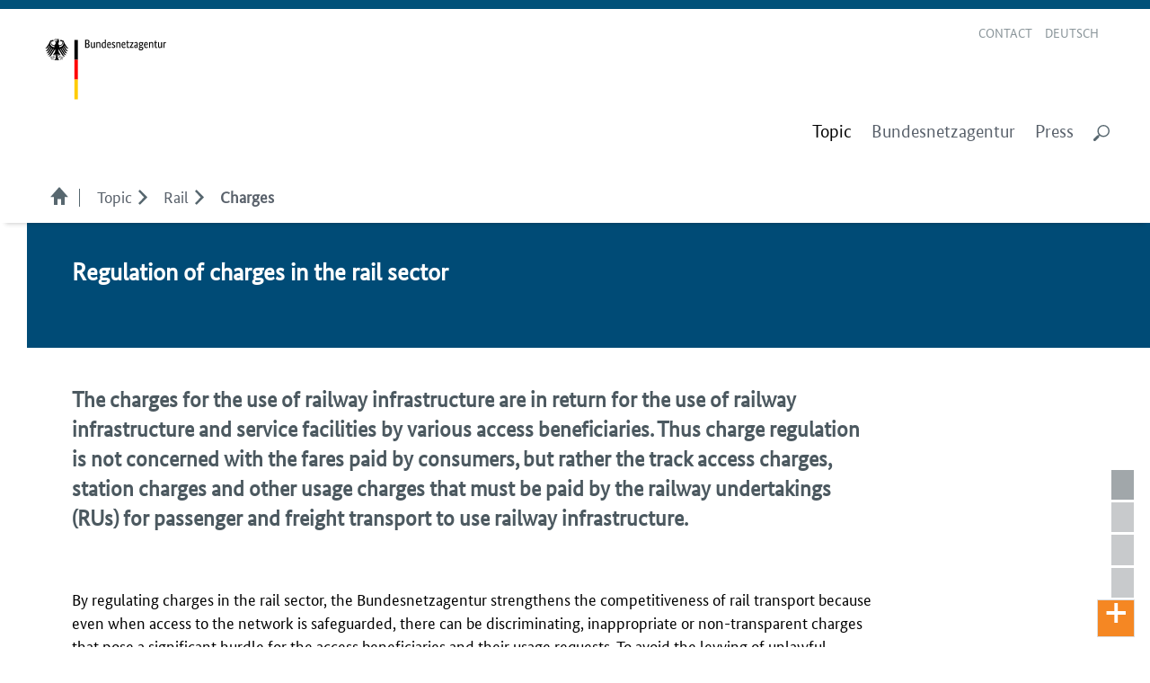

--- FILE ---
content_type: text/html;charset=utf-8
request_url: https://www.bundesnetzagentur.de/EN/Areas/Rail/Companies/Charges/start.html
body_size: 16332
content:
<!doctype html> 
<html lang="en">
  <head><!-- MainLayoutPrintShortcut2 -->
    <base href="/"/>
<!-- http://www.bundesnetzagentur.de/ -->
    <meta charset="UTF-8"/>
    <meta http-equiv="X-UA-Compatible" content="IE=edge" />
<meta name="google-site-verification" content="cyFU2r_YnBKyVHnTKYmAh95KTBbVHWvw6Z88RS7JEpY" />
    <title>Bundesnetzagentur  - 
Charges</title>
    <meta name="viewport" content="width=device-width, initial-scale=1.0"/> 
    <meta name="generator" content="Government Site Builder"/>
<link rel="stylesheet" href="SiteGlobals/StyleBundles2/CSS/bootstrap/bootstrap.min.css?v=2" type="text/css" media="screen" />
<link rel="stylesheet" href="SiteGlobals/StyleBundles2/CSS/bootstrap/bootstrap-theme.min.css?v=6" type="text/css" media="screen" />
<link rel="stylesheet"  href="SiteGlobals/StyleBundles2/CSS/bootstrap/bs_repair.css?v=3" type="text/css" media ="screen"  />

<link rel="stylesheet" href="/SiteGlobals/StyleBundles2/CSS/visual/visual.css?v=2" type="text/css" media="print, screen" />
<link rel="stylesheet"  href="/static/CSS/screen/screen_fl.css?v=3" type="text/css" media="screen"  />
<link rel="stylesheet"  href="/static/css/iconsWeb.css" type="text/css" media="all"  />
<link rel="stylesheet"  href="/SiteGlobals/StyleBundles2/CSS/screen/screen_fl.css?v=7" type="text/css" media="screen"  />
<!-- Additional IE/Win specific style sheet (Conditional Comments) --><!--[if lte IE 9]><link rel="stylesheet" href="/SiteGlobals/StyleBundles2/CSS/screen/screen_iew.css?v=2" type="text/css" media="screen" /><![endif]-->

<link rel="stylesheet"  href="/SiteGlobals/StyleBundles2/CSS/screen/screen_addon_autosuggest.css?v=2" type="text/css" media ="screen"  />
<link rel="stylesheet"  href="/SiteGlobals/StyleBundles2/CSS/screen/screen_addon_lightbox.css?v=2" type="text/css" media ="screen"  />
<link rel="stylesheet" href="/SiteGlobals/StyleBundles2/CSS/print/print.css?v=5" type="text/css" media="print" />
<link rel="stylesheet"  href="/SiteGlobals/StyleBundles2/CSS/screen/additional_materna.css?v=2" type="text/css" media ="screen"  />
<link rel="stylesheet" type="text/css" href="/SiteGlobals/StyleBundles2/CSS/handheld/handheld_mobil.css?v=4" media="all and (max-width: 786px)" />
<link rel="stylesheet"  href="SiteGlobals/StyleBundles2/CSS/screen/additional_slider.css?v=2" type="text/css" media ="screen"  />
<link rel="stylesheet"  href="SiteGlobals/StyleBundles2/CSS/screen/prePublish.css?v=2" type="text/css" media ="screen"  />
<link rel="stylesheet"  href="SiteGlobals/StyleBundles2/CSS/screen/dynform/css.css?v=7" type="text/css" media ="screen"  />
<link rel="stylesheet"  href="SiteGlobals/StyleBundles2/CSS/screen/dynform/rumitelcss.css?v=2" type="text/css" media ="screen"  />
<link rel="stylesheet" href="/SiteGlobals/StyleBundles2/CSS/print/print_dynforms.css?v=2" type="text/css" media="print" />
<link rel="stylesheet"  href="SiteGlobals/StyleBundles2/CSS/screen/additional_buehne.css?v=4" type="text/css"  />
<link rel="stylesheet"  href="/SiteGlobals/StyleBundles2/CSS/screen/additional_contentnav.css?v=5" type="text/css" />
<link rel="stylesheet"  href="SiteGlobals/StyleBundles2/CSS/screen/additional_kacheln.css?v=11" type="text/css"  />
<link rel="stylesheet"  href="SiteGlobals/StyleBundles2/CSS/screen/additional_search.css?v=2" type="text/css" media ="screen"  />
<link rel="stylesheet"  href="/SiteGlobals/StyleBundles2/CSS/screen/addon-verbraucherportal.css?v=2" type="text/css" media ="screen"  />
<!--<link rel="stylesheet"  href="SiteGlobals/StyleBundles2/CSS/screen/addon-dist.css?v=2" type="text/css"  />-->
<link rel="stylesheet"  href="_tools/gallery/gallery_css.css?v=2" type="text/css" />
<link rel="stylesheet"  href="/SiteGlobals/StyleBundles2/CSS/screen/svg.css?v=4" type="text/css" media ="screen"  />
<link rel="stylesheet"  href="SiteGlobals/StyleBundles2/CSS/screen/tacho_css.css?v=1" type="text/css" media ="screen"  />
<link rel="stylesheet"  href="/SiteGlobals/StyleBundles2/CSS/screen/april.css?v=48" type="text/css" media="screen"  />
<link rel="stylesheet"  href="/SiteGlobals/StyleBundles2/CSS/screen/april2.css?v=12" type="text/css" media="screen"  />

<link rel="stylesheet" href="/static/JavaScript/addon/bxslider-4/dist/jquery.bxslider.min.css" type="text/css" > 
<link rel="stylesheet"  href="/static/CSS/screen/additional_contentnav.css?v=2" type="text/css"  />
<link rel="stylesheet"  href="/static/CSS/addon/addOn-dist.css?v=3" type="text/css"  />
<link rel="stylesheet"  href="/SiteGlobals/StyleBundles2/CSS/screen/richtextStyles.css?v=5&amp;nn=696230?v=1" type="text/css"  />

<script src="/_tools/SVG/addons/chart.min.js"></script>
<script src="/_tools/SVG/addons/canvas2svg.min.js"></script>
<script src="/_tools/SVG/addons/chart-export.js"></script>
<script src="/static/portal/assets/js/svgHelpFunctions.js"></script>
<script src="/_tools/SVG/js2/_functions/customSvgFunctions.js"></script>

<script src="SiteGlobals/Functions/JavaScript/JQuery.js?v=1"></script>
<script src="SiteGlobals/Functions/JavaScript/JQuery_UI.js?v=1"></script>
<script>//<![CDATA[
      // i18n
        var PRINT_PAGE_TEXT = 'Print';
        var PRINT_TOOLTIP = 'Print (opens dialog)';
        var MESSAGE_YOUTUBE = 'Alle Verfahren';
        var MESSAGE_SLIDESHARE = 'SlideshareDatenschutz';
        var anchorLink = "EN/Areas/Rail/Companies/Charges/start.html#navigation";
        var BUTTON_CLOSE = 'Alle Verfahren';
        var BUTTON_ALTERNATIVEVIDEOS = 'Alle Verfahren';
        var BUTTON_USEYOUTUBE = 'Alle Verfahren';
        var BUTTON_USESLIDESHARE = 'ButtonUseSlideShare';
        var BUTTON_PREVIEWSLIDE = 'back and stop';
        var BUTTON_NEXTSLIDE = 'forward and stop';
        var BUTTON_STOP = 'stop';
        var BUTTON_START = 'start';

        open_more = 'alle anzeigen',
        more_downloads = 'alle Downloads',
        more_links = 'alle Links',
        close_more = 'Schließen';
        var naviLinkBase = "EN/Home/_functions/navi.html?view=render"; 
        var aspectRatio=2;
        if(window.innerWidth < 992){aspectRatio = 1;}
      //]]>
    </script>
    <!--[if lte IE 8]>
      <script type="text/javascript" src=""></script>
    <![endif]-->
  <script src="SiteGlobals/Functions/JavaScript/fl/customerVars.js?v=1"></script>
  <script src="SiteGlobals/Functions/JavaScript/fl/bootstrap.js?v=1"></script>
  <script src="SiteGlobals/Functions/JavaScript/fl/script_qw.js?v=5"></script>
  <script src="/static/JavaScript/addon/addon-scripts-dist.js?v=1"></script>
  <script src="SiteGlobals/Functions/JavaScript/addon/bxSlider.js?v=3"></script>
  <script src="SiteGlobals/Functions/JavaScript/fl/bkTable.js?v=3"></script>
  <script src="SiteGlobals/Functions/JavaScript/fl/scrollspy.js?v=1"></script>
  <script src="_tools/gallery/gallery_script.js?v=1"></script>
<script src="/static/portal/assets/js/chart.min.js"></script>
      <script src="/static/portal/assets/js/jRange/jquery.range-min.js"></script>
      <script src="/static/portal/assets/js/select2/dist/js/select2.min.js"></script>
      <script src="/static/portal/assets/js/datepicker/dist/datepicker.min.js"></script>
      <script src="/static/portal/assets/js/modal-dist.js"></script>
      <script src="/static/portal/assets/js/portal-dist.js"></script>
      <script src="/static/portal/assets/js/filterCharts.js"></script>
<link rel="stylesheet"  href="/static/portal/assets/js/jRange/jquery.range.css" type="text/css" />
<link rel="stylesheet"  href="/static/portal/assets/js/select2/dist/css/select2.min.css" type="text/css" />
<link rel="stylesheet"  href="/static/portal/assets/js/datepicker/dist/datepicker.min.css" type="text/css" />
<link rel="stylesheet"  href="/static/portal/assets/css/portal.css" type="text/css" />



    
    
    <meta name="description" content="Charges"/>
    
    <link rel="canonical" href="http://www.bundesnetzagentur.de/EN/Areas/Rail/Companies/Charges/start.html"/>
    <link rel="glossary" href="DE/Service/Glossar/glossar_node.html" type="text/html" title="Glossary" />
    <link rel="start" href="DE/Home/home_node.html" type="text/html" title="Homepage" />
    <link rel="contents" href="DE/Service/Sitemap/sitemap_node.html" type="text/html" title="Sitemap" />
    <link rel="search" href="DE/Service/Suche/suche_node.html" type="text/html" title="Search" />
    <link rel="shortcut icon" href="/SiteGlobals/StyleBundles/Bilder/favicon.ico?__blob=normal&amp;v=1" type="image/ico" />



  </head>
  <body class="gsb js-off main entrypage BNA ">
<div id="wrapperOuter" >
  <div id="wrapperInner">
    <a id="Start"></a>
    <div class="navSkip">Navigation and service</div>
    <p class="navSkip"><em>Go to:</em></p>
    <ul class="navSkip">
      <li><a id="theFirstLink" href="EN/Areas/Rail/Companies/Charges/start.html#Inhalt">Content</a></li>
      <li><a href="EN/Areas/Rail/Companies/Charges/start.html#Hauptmenu">Main Menu</a></li>
      <li><a href="EN/Areas/Rail/Companies/Charges/start.html#Suche">Search</a></li>
    </ul>
    <div id="wrapperDivisions">
      <header id="wrapperHeader" class="mini">
        <div id="topsticky" style="width:100%;">
         <div id="branding"  class="fwo dapadding">
          <p class="logo"><a href="EN/Home/home_node.html" id="anfang" title="to homepage"><img class="hidden-xs d-none d-sm-block" src="/SiteGlobals/StyleBundles2/Bilder/auto/logo.svg?__blob=normal&amp;v=2" alt="Icon The Federal Network Agency (Link to homepage)" /><img class="visible-xs d-block d-sm-none" src="/SiteGlobals/StyleBundles2/Bilder/auto/logo_mobile.svg?__blob=normal&amp;v=1" alt="Icon The Federal Network Agency (Link to homepage)" /></a></p>

          <div id="siteNav">
            <div id="navServiceMeta">
              <h2 class="aural">Service</h2>
              <ul>
                <li ><a href="EN/General/contact/start.html"  title="Contact"  >Contact</a></li><li ><a title="Zum deutschen Auftritt" class="languageLink lang_de" href="DE/Home/home_node.html" xml:lang="de" hreflang="de" lang="de">Deutsch</a></li>
              </ul>
            </div> 
            <div class="clear"></div>          </div>        </div>        <nav id="navPrimary"  class="fwo dapadding" aria-label="Main Menu">
            

                <ul role="menubar" aria-label="Main Menu"  class="replace-me" data-url="SiteGlobals/Layout/PageStructure/TopNavi.html?view=render&amp;nn=696230&amp;nojs=1" >
                  <li role="none" id="node693964_0" class="Sub_true">
                      
  <a role="menuitem"  id="Hauptmenu"  class="" href="EN/Topic/start.html" aria-haspopup="true" aria-expanded="false"  title="erster Klick öffnet das Untermenü, zweiter Klick geht zur Zielseite">
<em>     Topic
  </em>
  </a>
                          <ul role="menu" aria-hidden="true" class="topnavilayer fwo" style="" aria-label="Topic">
                                       <li role="none" class="Sub_true">
  <a role="menuitem" class="" href="EN/Areas/Energy/start.html">
   Energy
  
  </a>
                                        <ul class="col-lg-3 col-sm-3 menuCol l3 active ">
                                            <li role="none"  class="Sub_false">
   <a role="menuitem" class="nochildren" href="EN/Areas/Energy/HydrogenCoreNetwork/start.html">
   Hydrogen core network
  
  </a>
                                             </li>
                                            <li role="none"  class="Sub_false">
   <a role="menuitem" class="nochildren" href="EN/Areas/Energy/LNGFacilities/start.html">
   LNG facilities
  
  </a>
                                             </li>
                                            <li role="none"  class="Sub_false">
   <a role="menuitem" class="nochildren" href="EN/Areas/Energy/DataCollection_Monitoring/start.html">
   Monitoring
  
  </a>
                                             </li>
                                            <li role="none"  class="Sub_true">
  <a role="menuitem" class="" href="EN/Areas/Energy/NEP/start.html">
   Network development planning
  
  </a>
                                                <ul class="col-lg-3 col-sm-3 menuCol l4 active">
                                                    <li role="none" class="Sub_false">   <a role="menuitem" class="nochildren" href="EN/Areas/Energy/NEP/Electricity/start.html">
   Network development plan electricity
  
  </a>
</li>
                                                    <li role="none" class="Sub_false">   <a role="menuitem" class="nochildren" href="EN/Areas/Energy/NEP/Gas/start.html">
   Network development plan gas/hydrogen
  
  </a>
</li>
                                                 </ul>
                                             </li>
                                            <li role="none"  class="Sub_true">
  <a role="menuitem" class="" href="EN/Areas/Energy/NetworkAccess_Metering/start.html">
   Network access and metering
  
  </a>
                                                <ul class="col-lg-3 col-sm-3 menuCol l4 active">
                                                    <li role="none" class="Sub_false">   <a role="menuitem" class="nochildren" href="EN/Areas/Energy/NetworkAccess_Metering/GridConnection/start.html">
   Grid connection
  
  </a>
</li>
                                                    <li role="none" class="Sub_false">   <a role="menuitem" class="nochildren" href="EN/Areas/Energy/NetworkAccess_Metering/SmartMetering/start.html">
   Smart metering
  
  </a>
</li>
                                                    <li role="none" class="Sub_false">   <a role="menuitem" class="nochildren" href="EN/Areas/Energy/NetworkAccess_Metering/GasNetworkAccess/start.html">
   Gas Network Access
  
  </a>
</li>
                                                 </ul>
                                             </li>
                                            <li role="none"  class="Sub_true">
  <a role="menuitem" class="" href="EN/Areas/Energy/SecurityOfSupply/start.html">
   Security of supply
  
  </a>
                                                <ul class="col-lg-3 col-sm-3 menuCol l4 active">
                                                    <li role="none" class="Sub_false">  <a role="menuitem" class="" href="EN/Areas/Energy/SecurityOfSupply/GeneratingCapacity/start.html">
   Generating capacity
  
  </a>
</li>
                                                    <li role="none" class="Sub_false">   <a role="menuitem" class="nochildren" href="EN/Areas/Energy/SecurityOfSupply/NetworkSecurity/start.html">
   Network and system security
  
  </a>
</li>
                                                    <li role="none" class="Sub_false">   <a role="menuitem" class="nochildren" href="EN/Areas/Energy/SecurityOfSupply/QualityOfSupply/start.html">
   Quality of supply
  
  </a>
</li>
                                                 </ul>
                                             </li>
                                            <li role="none"  class="Sub_true">
  <a role="menuitem" class="" href="EN/Areas/Energy/Treuhand/start.html">
   Fiduciary Affairs
  
  </a>
                                                <ul class="col-lg-3 col-sm-3 menuCol l4 active">
                                                    <li role="none" class="Sub_false">   <a role="menuitem" class="nochildren" href="EN/Areas/Energy/Treuhand/Gazprom/start.html">
   Fiduciary for SEFE
  
  </a>
</li>
                                                    <li role="none" class="Sub_false">   <a role="menuitem" class="nochildren" href="EN/Areas/Energy/Treuhand/Rosneft/start.html">
   Fiduciary for Rosneft
  
  </a>
</li>
                                                 </ul>
                                             </li>
                                            <li role="none"  class="Sub_false">
   <a role="menuitem" class="nochildren" href="EN/Areas/Energy/ReportsStudies/start.html">
   Reports and Studies
  
  </a>
                                             </li>
                                         </ul>
                                       </li>
                                      <li role="none" class="Sub_true">
  <a role="menuitem" class="" href="EN/Areas/Digitalisation/start.html">
   Digitalisation
  
  </a>
                                        <ul class="col-lg-3 col-sm-3 menuCol l3 active ">
                                            <li role="none"  class="Sub_true">
  <a role="menuitem" class="" href="EN/Areas/Digitalisation/DataAct/start.html">
   Data Act
  
  </a>
                                                <ul class="col-lg-3 col-sm-3 menuCol l4 active">
                                                    <li role="none" class="Sub_false">  <a role="menuitem" class="" href="EN/Areas/Digitalisation/DataAct/background/start.html">
   Information about the Data Act and the background
  
  </a>
</li>
                                                    <li role="none" class="Sub_false">   <a role="menuitem" class="nochildren" href="SharedDocs/A_Z_Glossar_DataAct_ENG/start.html">
   Data Act Glossary
  
  </a>
</li>
                                                 </ul>
                                             </li>
                                            <li role="none"  class="Sub_true">
  <a role="menuitem" class="" href="EN/Areas/Digitalisation/Data/start.html">
   Data
  
  </a>
                                                <ul class="col-lg-3 col-sm-3 menuCol l4 active">
                                                    <li role="none" class="Sub_false">   <a role="menuitem" class="nochildren" href="EN/Areas/Digitalisation/Data/GaiaX/start.html">
   Funding competition Gaia-X
  
  </a>
</li>
                                                    <li role="none" class="Sub_false">   <a role="menuitem" class="nochildren" href="EN/Areas/Digitalisation/Data/DataEconomy/start.html">
   Data economy
  
  </a>
</li>
                                                    <li role="none" class="Sub_false">   <a role="menuitem" class="nochildren" href="EN/Areas/Digitalisation/Data/DNG/start.html">
   Data Usage Act
  
  </a>
</li>
                                                 </ul>
                                             </li>
                                            <li role="none"  class="Sub_false">
   <a role="menuitem" class="nochildren" href="EN/Areas/Digitalisation/P2B/start.html">
   Platform-to-business Regulation
  
  </a>
                                             </li>
                                            <li role="none"  class="Sub_true">
  <a role="menuitem" class="" href="EN/Areas/Digitalisation/AI/start_ki.html">
   AI Service Desk
  
  </a>
                                                <ul class="col-lg-3 col-sm-3 menuCol l4 active">
                                                    <li role="none" class="Sub_false">   <a role="menuitem" class="nochildren" href="EN/Areas/Digitalisation/AI/01_Objectives/start.html">
   Objectives, target group and application timeline
  
  </a>
</li>
                                                    <li role="none" class="Sub_false">   <a role="menuitem" class="nochildren" href="EN/Areas/Digitalisation/AI/02_Risk/start.html">
   Risk levels
  
  </a>
</li>
                                                    <li role="none" class="Sub_false">   <a role="menuitem" class="nochildren" href="EN/Areas/Digitalisation/AI/03_Models/start.html">
   General-purpose AI models
  
  </a>
</li>
                                                    <li role="none" class="Sub_false">   <a role="menuitem" class="nochildren" href="EN/Areas/Digitalisation/AI/04_Transparency/start.html">
   Transparency obligations
  
  </a>
</li>
                                                    <li role="none" class="Sub_false">   <a role="menuitem" class="nochildren" href="EN/Areas/Digitalisation/AI/05_Innovation/start.html">
   Innovation and AI regulatory sandboxes
  
  </a>
</li>
                                                    <li role="none" class="Sub_false">   <a role="menuitem" class="nochildren" href="EN/Areas/Digitalisation/AI/06_Definitions/start.html">
   Definitions
  
  </a>
</li>
                                                    <li role="none" class="Sub_false">   <a role="menuitem" class="nochildren" href="EN/Areas/Digitalisation/AI/07_Literacy/start.html">
   AI literacy
  
  </a>
</li>
                                                    <li role="none" class="Sub_false">   <a role="menuitem" class="nochildren" href="EN/Areas/Digitalisation/AI/08_ProhibitedPractices/start.html">
    Prohibited practices
  
  </a>
</li>
                                                    <li role="none" class="Sub_false">   <a role="menuitem" class="nochildren" href="EN/Areas/Digitalisation/AI/09_HighRisk/start.html">
    High-risk AI systems
  
  </a>
</li>
                                                    <li role="none" class="Sub_false">   <a role="menuitem" class="nochildren" href="EN/Areas/Digitalisation/AI/10_Standardisation/start.html">
   AI Standardisation
  
  </a>
</li>
                                                    <li role="none" class="Sub_false">   <a role="menuitem" class="nochildren" href="EN/Areas/Digitalisation/AI/11_Governance/start.html">
   Governance
  
  </a>
</li>
                                                    <li role="none" class="Sub_false">   <a role="menuitem" class="nochildren" href="EN/Areas/Digitalisation/AI/12_SPoC/start.html">
   Single Point of Contact
  
  </a>
</li>
                                                    <li role="none" class="Sub_false">   <a role="menuitem" class="nochildren" href="EN/Areas/Digitalisation/AI/13_Notification/start.html">
   Notification
  
  </a>
</li>
                                                    <li role="none" class="Sub_false">   <a role="menuitem" class="nochildren" href="EN/Areas/Digitalisation/AI/14_MarketSurveillance/start.html">
   Mar­ket surveil­lance
  
  </a>
</li>
                                                    <li role="none" class="Sub_false">   <a role="menuitem" class="nochildren" href="EN/Areas/Digitalisation/AI/15_Coordination/start.html">
   Co­or­di­na­tion and Com­pe­tence Cen­tre
  
  </a>
</li>
                                                 </ul>
                                             </li>
                                            <li role="none"  class="Sub_true">
  <a role="menuitem" class="" href="EN/Areas/Digitalisation/Onlinekommunikationsdienste/start.html">
   Online communications services
  
  </a>
                                                <ul class="col-lg-3 col-sm-3 menuCol l4 active">
                                                    <li role="none" class="Sub_false">   <a role="menuitem" class="nochildren" href="EN/Areas/Digitalisation/Onlinekommunikationsdienste/NIICS/start.html">
   Classification of NI-ICS
  
  </a>
</li>
                                                    <li role="none" class="Sub_false">   <a role="menuitem" class="nochildren" href="EN/Areas/Digitalisation/Onlinekommunikationsdienste/Marktbeobachtung/start.html">
   Market monitoring
  
  </a>
</li>
                                                    <li role="none" class="Sub_false">   <a role="menuitem" class="nochildren" href="EN/Areas/Digitalisation/Onlinekommunikationsdienste/Interoperabilitaet/start.html">
   Interoperability
  
  </a>
</li>
                                                 </ul>
                                             </li>
                                            <li role="none"  class="Sub_false">
   <a role="menuitem" class="nochildren" href="EN/Areas/Digitalisation/Internet/Geoblocking/start.html">
   Geo-blocking
  
  </a>
                                             </li>
                                            <li role="none"  class="Sub_false">
   <a role="menuitem" class="nochildren" href="EN/Areas/Digitalisation/Internet/TerrorOnlIn/start.html">
   Terrorist Content
  
  </a>
                                             </li>
                                            <li role="none"  class="Sub_true">
  <a role="menuitem" class="" href="EN/Areas/Digitalisation/Sustainability/start.html">
   Sustainability
  
  </a>
                                                <ul class="col-lg-3 col-sm-3 menuCol l4 active">
                                                    <li role="none" class="Sub_false">   <a role="menuitem" class="nochildren" href="EN/Areas/Digitalisation/Sustainability/StandardsStudy/start.html">
   Comparability of sustainability standards
  
  </a>
</li>
                                                    <li role="none" class="Sub_false">   <a role="menuitem" class="nochildren" href="EN/Areas/Digitalisation/Sustainability/SustainabilityIndicators/start.html">
   Sustainability indicators
  
  </a>
</li>
                                                    <li role="none" class="Sub_false">   <a role="menuitem" class="nochildren" href="EN/Areas/Digitalisation/Sustainability/Digitalisation_Sustainability/start.html">
   Digitalisation and sustainability
  
  </a>
</li>
                                                 </ul>
                                             </li>
                                            <li role="none"  class="Sub_false">
   <a role="menuitem" class="nochildren" href="EN/Areas/Digitalisation/Events/start.html">
   Events
  
  </a>
                                             </li>
                                         </ul>
                                       </li>
                                      <li role="none" class="Sub_true">
  <a role="menuitem" class="" href="EN/Areas/Telecommunications/start.html">
   Telecommunications
  
  </a>
                                        <ul class="col-lg-3 col-sm-3 menuCol l3 active ">
                                            <li role="none"  class="Sub_false">
   <a role="menuitem" class="nochildren" href="EN/Areas/Telecommunications/NetNeutrality/start.html">
   Net Neutrality
  
  </a>
                                             </li>
                                            <li role="none"  class="Sub_true">
  <a role="menuitem" class="" href="EN/Areas/Telecommunications/FrequencyManagement/frequencymanagement_node.html">
   Frequency Management
  
  </a>
                                                <ul class="col-lg-3 col-sm-3 menuCol l4 active">
                                                    <li role="none" class="Sub_false">   <a role="menuitem" class="nochildren" href="EN/Areas/Telecommunications/FrequencyManagement/450MHz/450MHz-node.html">
   450 MHz
  
  </a>
</li>
                                                    <li role="none" class="Sub_false">  <a role="menuitem" class="" href="EN/Areas/Telecommunications/FrequencyManagement/FrequencyAward/FrequencyAward_node.html">
   Frequency Award
  
  </a>
</li>
                                                    <li role="none" class="Sub_false">   <a role="menuitem" class="nochildren" href="EN/Areas/Telecommunications/FrequencyManagement/AmateurRadio/amateurradio_node.html">
   Amateur Radio
  
  </a>
</li>
                                                    <li role="none" class="Sub_false">   <a role="menuitem" class="nochildren" href="EN/Areas/Telecommunications/FrequencyManagement/BroadbandWirelessAccess/broadbandwirelessaccess_node.html">
   Broadband Wireless Access
  
  </a>
</li>
                                                    <li role="none" class="Sub_false">   <a role="menuitem" class="nochildren" href="EN/Areas/Telecommunications/FrequencyManagement/Broadcasting/start.html">
   Broadcasting
  
  </a>
</li>
                                                    <li role="none" class="Sub_false">  <a role="menuitem" class="" href="EN/Areas/Telecommunications/FrequencyManagement/ElectronicCommunicationsServices/start.html">
   Electronic Communication Services
  
  </a>
</li>
                                                    <li role="none" class="Sub_false">  <a role="menuitem" class="" href="EN/Areas/Telecommunications/FrequencyManagement/FrequencyAssignment/start.html">
   Frequency Assignment
  
  </a>
</li>
                                                    <li role="none" class="Sub_false">   <a role="menuitem" class="nochildren" href="EN/Areas/Telecommunications/FrequencyManagement/InfrastructureSharing/InfrastructureSharing_node.html">
   Infrastructure Sharing
  
  </a>
</li>
                                                    <li role="none" class="Sub_false">   <a role="menuitem" class="nochildren" href="EN/Areas/Telecommunications/FrequencyManagement/SpectrumPlan/start.html">
   Spectrum Plan
  
  </a>
</li>
                                                    <li role="none" class="Sub_false">   <a role="menuitem" class="nochildren" href="EN/Areas/Telecommunications/FrequencyManagement/SpectrumOrdinance/start.html">
   Spectrum Ordinance
  
  </a>
</li>
                                                    <li role="none" class="Sub_false">  <a role="menuitem" class="" href="EN/Areas/Telecommunications/FrequencyManagement/FrequencyAssignment/SatelliteCommunications/SatFu/start.html">
   Satellite communications
  
  </a>
</li>
                                                 </ul>
                                             </li>
                                            <li role="none"  class="Sub_true">
  <a role="menuitem" class="" href="EN/Areas/Telecommunications/MarketRegulation/MarketRegulation_node.html">
   Market Regulation
  
  </a>
                                                <ul class="col-lg-3 col-sm-3 menuCol l4 active">
                                                    <li role="none" class="Sub_false">   <a role="menuitem" class="nochildren" href="EN/Areas/Telecommunications/MarketRegulation/AnalyticalCostModel/analyticalcostmodel_node1.html">
   Analytical Cost Model
  
  </a>
</li>
                                                    <li role="none" class="Sub_false">   <a role="menuitem" class="nochildren" href="EN/Areas/Telecommunications/MarketRegulation/ConsistencyRequirementMarginSqueeze/consistencyrequirementmarginsqueeze_node1.html">
   Consistency Requirement / Margin Squeeze
  
  </a>
</li>
                                                    <li role="none" class="Sub_false">   <a role="menuitem" class="nochildren" href="EN/Areas/Telecommunications/MarketRegulation/CostOfCapital/costofcapital-node.html">
   Cost of Capital
  
  </a>
</li>
                                                    <li role="none" class="Sub_false">   <a role="menuitem" class="nochildren" href="EN/Areas/Telecommunications/MarketRegulation/ftth_fttb_rollout/ftth_fttb_rollout-node.html">
   FttH/B rollout
  
  </a>
</li>
                                                    <li role="none" class="Sub_false">   <a role="menuitem" class="nochildren" href="EN/Areas/Telecommunications/MarketRegulation/InternationalTariffComparisons/internationaltariffcomparisons_node.html">
   International Tariff Comparisons
  
  </a>
</li>
                                                    <li role="none" class="Sub_false">   <a role="menuitem" class="nochildren" href="EN/Areas/Telecommunications/MarketRegulation/IPInterconnection/IPInterconnection_node1.html">
   IP interconnection
  
  </a>
</li>
                                                    <li role="none" class="Sub_false">   <a role="menuitem" class="nochildren" href="EN/Areas/Telecommunications/MarketRegulation/TransparencyForConsumers/TransparencyForConsumers_node.html">
   Transparency for consumers
  
  </a>
</li>
                                                    <li role="none" class="Sub_false">   <a role="menuitem" class="nochildren" href="EN/Areas/Telecommunications/MarketRegulation/QualityStudy/QualityStudy_node.html">
   Quality of Service of Broadband Access Lines
  
  </a>
</li>
                                                 </ul>
                                             </li>
                                            <li role="none"  class="Sub_true">
  <a role="menuitem" class="" href="EN/Areas/Telecommunications/Technology/Technology_node.html">
   Technology
  
  </a>
                                                <ul class="col-lg-3 col-sm-3 menuCol l4 active">
                                                    <li role="none" class="Sub_false">  <a role="menuitem" class="" href="EN/Areas/Telecommunications/Technology/PlacingProductsOnMarket/start.html">
   Placing products on the market
  
  </a>
</li>
                                                    <li role="none" class="Sub_false">  <a role="menuitem" class="" href="EN/Areas/Telecommunications/Technology/RecognitionConformityAssessmentBodies/RecognitionConformityAssessmentBodies_node.html">
   Recognition of conformity assessment bodies
  
  </a>
</li>
                                                    <li role="none" class="Sub_false">  <a role="menuitem" class="" href="EN/Areas/Telecommunications/Technology/Standardisation/Standardisation_node.html">
   Standardisation
  
  </a>
</li>
                                                    <li role="none" class="Sub_false">  <a role="menuitem" class="" href="EN/Areas/Telecommunications/Technology/TechnicalCompatibility/TechnicalCompatibility_node.html">
   Technical compatibility
  
  </a>
</li>
                                                    <li role="none" class="Sub_false">  <a role="menuitem" class="" href="EN/Areas/Telecommunications/Technology/Broadcasting/Broadcasting_node.html">
   Broadcasting
  
  </a>
</li>
                                                 </ul>
                                             </li>
                                            <li role="none"  class="Sub_true">
  <a role="menuitem" class="" href="EN/Areas/Telecommunications/TechnicalRegulation/start.html">
   Technical  Regulation
  
  </a>
                                                <ul class="col-lg-3 col-sm-3 menuCol l4 active">
                                                    <li role="none" class="Sub_false">   <a role="menuitem" class="nochildren" href="EN/Areas/Telecommunications/TechnicalRegulation/ProofOfComplianceSection5TKV/ProofOfComplianceSection5TKV_node.html">
   Proof of Compliance Section 5 TKV
  
  </a>
</li>
                                                    <li role="none" class="Sub_false">   <a role="menuitem" class="nochildren" href="EN/Areas/Telecommunications/TechnicalRegulation/TCAMADCO/TcamAdco_node.html">
   TCAM/ADCO
  
  </a>
</li>
                                                 </ul>
                                             </li>
                                            <li role="none"  class="Sub_false">
   <a role="menuitem" class="nochildren" href="EN/Areas/Telecommunications/Numbering/start.html">
   Numbering
  
  </a>
                                             </li>
                                            <li role="none"  class="Sub_true">
  <a role="menuitem" class="" href="EN/Areas/Telecommunications/ServicerProviderObligation/ServiceProviderObligations_node.html">
   Service provider obligations
  
  </a>
                                                <ul class="col-lg-3 col-sm-3 menuCol l4 active">
                                                    <li role="none" class="Sub_false">  <a role="menuitem" class="" href="EN/Areas/Telecommunications/ServicerProviderObligation/EmergencyCalls/EmergencyCalls_node.html">
   Emergency calls
  
  </a>
</li>
                                                    <li role="none" class="Sub_false">  <a role="menuitem" class="" href="EN/Areas/Telecommunications/ServicerProviderObligation/BillingAccuracy/BillingAccuracy_node.html">
   Billing accuracy
  
  </a>
</li>
                                                    <li role="none" class="Sub_false">  <a role="menuitem" class="" href="EN/Areas/Telecommunications/ServicerProviderObligation/PublicSafety/PublicSafety_node.html">
   Public safety
  
  </a>
</li>
                                                 </ul>
                                             </li>
                                            <li role="none"  class="Sub_true">
  <a role="menuitem" class="" href="EN/Areas/Telecommunications/Notification/start.html">
   Notification
  
  </a>
                                                <ul class="col-lg-3 col-sm-3 menuCol l4 active">
                                                    <li role="none" class="Sub_false">   <a role="menuitem" class="nochildren" href="EN/Areas/Telecommunications/Notification/UseOfPublicWays/start.html">
   Use of public ways
  
  </a>
</li>
                                                 </ul>
                                             </li>
                                            <li role="none"  class="Sub_false">
   <a role="menuitem" class="nochildren" href="EN/Areas/Telecommunications/BasicService/start.html">
   Basic service provision / Universal service
  
  </a>
                                             </li>
                                         </ul>
                                       </li>
                                      <li role="none" class="Sub_true">
  <a role="menuitem" class="" href="EN/Areas/Post/start.html">
   Post
  
  </a>
                                        <ul class="col-lg-3 col-sm-3 menuCol l3 active ">
                                            <li role="none"  class="Sub_false">
   <a role="menuitem" class="nochildren" href="EN/Areas/Post/AccessServices/start.html">
   Access services
  
  </a>
                                             </li>
                                            <li role="none"  class="Sub_false">
   <a role="menuitem" class="nochildren" href="EN/Areas/Post/ContactPoint/start.html">
   Contact point for whistleblowers
  
  </a>
                                             </li>
                                            <li role="none"  class="Sub_false">
   <a role="menuitem" class="nochildren" href="EN/Areas/Post/MarketMonitoring/start.html">
   Market monitoring
  
  </a>
                                             </li>
                                            <li role="none"  class="Sub_false">
   <a role="menuitem" class="nochildren" href="EN/Areas/Post/MarketRegulation/start.html">
   Market regulation
  
  </a>
                                             </li>
                                            <li role="none"  class="Sub_false">
   <a role="menuitem" class="nochildren" href="EN/Areas/Post/MarketChecks/start.html">
   Postal market checks
  
  </a>
                                             </li>
                                            <li role="none"  class="Sub_false">
   <a role="menuitem" class="nochildren" href="EN/Areas/Post/DataProtection/start.html">
   Postal secrecy and data protection
  
  </a>
                                             </li>
                                            <li role="none"  class="Sub_false">
   <a role="menuitem" class="nochildren" href="EN/Areas/Post/ProviderRegister/start.html">
   Provider register
  
  </a>
                                             </li>
                                            <li role="none"  class="Sub_false">
   <a role="menuitem" class="nochildren" href="EN/Areas/Post/QualityMonitoring/start.html">
   Quality monitoring
  
  </a>
                                             </li>
                                            <li role="none"  class="Sub_false">
   <a role="menuitem" class="nochildren" href="EN/Areas/Post/RegulationsPSP/start.html">
   Regulations on postal service provision
  
  </a>
                                             </li>
                                            <li role="none"  class="Sub_false">
   <a role="menuitem" class="nochildren" href="EN/Areas/Post/SafeguardingPS/start.html">
   Safeguarding postal services
  
  </a>
                                             </li>
                                            <li role="none"  class="Sub_false">
   <a role="menuitem" class="nochildren" href="EN/Areas/Post/Standardisation/start.html">
   Standardisation
  
  </a>
                                             </li>
                                         </ul>
                                       </li>
                                      <li role="none" class="Sub_true">
  <a role="menuitem" class="" href="EN/Areas/Rail/rail-node.html">
<em>     Rail
  </em>
  </a>
                                        <ul class="col-lg-3 col-sm-3 menuCol l3 active ">
                                            <li role="none"  class="Sub_false">
   <a role="menuitem" class="nochildren" href="EN/Areas/Rail/Companies/Charges/start.html">
<em>     Charges
  </em>
  </a>
                                             </li>
                                            <li role="none"  class="Sub_false">
   <a role="menuitem" class="nochildren" href="EN/Areas/Rail/Companies/MarketMonitoring/start.html">
   Market monitoring
  
  </a>
                                             </li>
                                            <li role="none"  class="Sub_false">
   <a role="menuitem" class="nochildren" href="EN/Areas/Rail/Companies/Railways/Railways-node.html">
   Railways
  
  </a>
                                             </li>
                                            <li role="none"  class="Sub_true">
  <a role="menuitem" class="" href="EN/Areas/Rail/Companies/International/start.html">
   International
  
  </a>
                                                <ul class="col-lg-3 col-sm-3 menuCol l4 active">
                                                    <li role="none" class="Sub_false">   <a role="menuitem" class="nochildren" href="EN/Areas/Rail/Companies/International/AdressEuropReg/AdressEuropReg-node.html">
   European regulators
  
  </a>
</li>
                                                    <li role="none" class="Sub_false">  <a role="menuitem" class="" href="EN/Areas/Rail/Companies/International/Corridors/Corridors-node.html">
   Corridors
  
  </a>
</li>
                                                 </ul>
                                             </li>
                                            <li role="none"  class="Sub_false">
   <a role="menuitem" class="nochildren" href="EN/Areas/Rail/Companies/ServiceFacilities/start.html">
   Service facilities
  
  </a>
                                             </li>
                                            <li role="none"  class="Sub_false">
   <a role="menuitem" class="nochildren" href="EN/Areas/Rail/Companies/Publications/start.html">
   Publications
  
  </a>
                                             </li>
                                         </ul>
                                       </li>
                           </ul>
                  </li>
                  <li role="none" id="node693966_0" class="Sub_true">
                      
  <a role="menuitem"  class="" href="EN/General/Bundesnetzagentur/start.html" aria-haspopup="true" aria-expanded="false"  title="erster Klick öffnet das Untermenü, zweiter Klick geht zur Zielseite">
   Bundesnetzagentur
  
  </a>
                          <ul role="menu" aria-hidden="true" class="topnavilayer fwo" style="" aria-label="Bundesnetzagentur">
                                       <li role="none" class="Sub_false">
   <a role="menuitem" class="nochildren" href="EN/General/Bundesnetzagentur/AboutUs/start.html">
   About us
  
  </a>
                                       </li>
                                      <li role="none" class="Sub_false">
   <a role="menuitem" class="nochildren" href="EN/General/Bundesnetzagentur/Presidents/start.html">
   President and Vice Presidents
  
  </a>
                                       </li>
                                      <li role="none" class="Sub_false">
   <a role="menuitem" class="nochildren" href="EN/General/Bundesnetzagentur/TasksStructure/start.html">
   Tasks and structure
  
  </a>
                                       </li>
                                      <li role="none" class="Sub_true">
  <a role="menuitem" class="" href="EN/General/Bundesnetzagentur/AdvisoryCouncilsComittees/start.html">
   Advisory Councils, bodies, officers
  
  </a>
                                        <ul class="col-lg-3 col-sm-3 menuCol l3 active ">
                                            <li role="none"  class="Sub_false">
   <a role="menuitem" class="nochildren" href="EN/General/Bundesnetzagentur/AdvisoryCouncilsComittees/AdvisoryCouncil/start.html">
   Advisory Council
  
  </a>
                                             </li>
                                            <li role="none"  class="Sub_false">
   <a role="menuitem" class="nochildren" href="EN/General/Bundesnetzagentur/AdvisoryCouncilsComittees/AdvisoryCouncilRail/start.html">
   Rail Infrastructure Advisory Council
  
  </a>
                                             </li>
                                            <li role="none"  class="Sub_false">
   <a role="menuitem" class="nochildren" href="EN/General/Bundesnetzagentur/AdvisoryCouncilsComittees/FederalSectoralPlanningAC/start.html">
   Federal Sectoral Planning Advisory Council
  
  </a>
                                             </li>
                                            <li role="none"  class="Sub_false">
   <a role="menuitem" class="nochildren" href="EN/General/Bundesnetzagentur/AdvisoryCouncilsComittees/LaenderCommittee/start.html">
   Länder Committee
  
  </a>
                                             </li>
                                            <li role="none"  class="Sub_false">
   <a role="menuitem" class="nochildren" href="EN/General/Bundesnetzagentur/AdvisoryCouncilsComittees/WAR/start.html">
   Specialist Group for Regulatory Issues (WAR)
  
  </a>
                                             </li>
                                            <li role="none"  class="Sub_false">
   <a role="menuitem" class="nochildren" href="EN/General/Bundesnetzagentur/AdvisoryCouncilsComittees/PreventionOfCorruption/start.html">
   Prevention of corruption
  
  </a>
                                             </li>
                                         </ul>
                                       </li>
                                      <li role="none" class="Sub_true">
  <a role="menuitem" class="" href="EN/General/Bundesnetzagentur/InternationalActivities/start.html">
   International activities
  
  </a>
                                        <ul class="col-lg-3 col-sm-3 menuCol l3 active ">
                                            <li role="none"  class="Sub_true">
  <a role="menuitem" class="" href="EN/General/Bundesnetzagentur/InternationalActivities/Energy/start.html">
   Energy
  
  </a>
                                                <ul class="col-lg-3 col-sm-3 menuCol l4 active">
                                                    <li role="none" class="Sub_false">   <a role="menuitem" class="nochildren" href="EN/General/Bundesnetzagentur/InternationalActivities/Energy/ACER/start.html">
   Agency for the Cooperation of Energy Regulators (ACER)
  
  </a>
</li>
                                                    <li role="none" class="Sub_false">   <a role="menuitem" class="nochildren" href="EN/General/Bundesnetzagentur/InternationalActivities/Energy/CEER/start.html">
   Council of European Energy Regulators (CEER)
  
  </a>
</li>
                                                    <li role="none" class="Sub_false">   <a role="menuitem" class="nochildren" href="EN/General/Bundesnetzagentur/InternationalActivities/Energy/PCI/start.html">
   Projects of common interest (PCI)
  
  </a>
</li>
                                                 </ul>
                                             </li>
                                            <li role="none"  class="Sub_true">
  <a role="menuitem" class="" href="EN/General/Bundesnetzagentur/InternationalActivities/Telecommunications/start.html">
   Telecommunications
  
  </a>
                                                <ul class="col-lg-3 col-sm-3 menuCol l4 active">
                                                    <li role="none" class="Sub_false">   <a role="menuitem" class="nochildren" href="EN/General/Bundesnetzagentur/InternationalActivities/Telecommunications/BEREC/start.html">
   BEREC
  
  </a>
</li>
                                                    <li role="none" class="Sub_false">   <a role="menuitem" class="nochildren" href="EN/General/Bundesnetzagentur/InternationalActivities/Telecommunications/IRG/start.html">
   IRG
  
  </a>
</li>
                                                    <li role="none" class="Sub_false">   <a role="menuitem" class="nochildren" href="EN/General/Bundesnetzagentur/InternationalActivities/Telecommunications/CEPT/start.html">
   CEPT
  
  </a>
</li>
                                                    <li role="none" class="Sub_false">   <a role="menuitem" class="nochildren" href="EN/General/Bundesnetzagentur/InternationalActivities/Telecommunications/ITU/start.html">
   ITU
  
  </a>
</li>
                                                    <li role="none" class="Sub_false">   <a role="menuitem" class="nochildren" href="EN/General/Bundesnetzagentur/InternationalActivities/Telecommunications/RSPG/start.html">
   RSPG
  
  </a>
</li>
                                                    <li role="none" class="Sub_false">   <a role="menuitem" class="nochildren" href="EN/General/Bundesnetzagentur/InternationalActivities/Telecommunications/RSC/start.html">
   RSC
  
  </a>
</li>
                                                 </ul>
                                             </li>
                                            <li role="none"  class="Sub_true">
  <a role="menuitem" class="" href="EN/General/Bundesnetzagentur/InternationalActivities/Post/start.html">
   Post
  
  </a>
                                                <ul class="col-lg-3 col-sm-3 menuCol l4 active">
                                                    <li role="none" class="Sub_false">   <a role="menuitem" class="nochildren" href="EN/General/Bundesnetzagentur/InternationalActivities/Post/ERGP/start.html">
   ERGP
  
  </a>
</li>
                                                    <li role="none" class="Sub_false">   <a role="menuitem" class="nochildren" href="EN/General/Bundesnetzagentur/InternationalActivities/Post/CERP/start.html">
   CEPT - CERP
  
  </a>
</li>
                                                    <li role="none" class="Sub_false">   <a role="menuitem" class="nochildren" href="EN/General/Bundesnetzagentur/InternationalActivities/Post/CEN/start.html">
   CEN
  
  </a>
</li>
                                                    <li role="none" class="Sub_false">   <a role="menuitem" class="nochildren" href="EN/General/Bundesnetzagentur/InternationalActivities/Post/UPU/start.html">
   UPU
  
  </a>
</li>
                                                    <li role="none" class="Sub_false">   <a role="menuitem" class="nochildren" href="EN/General/Bundesnetzagentur/InternationalActivities/Post/ISO/start.html">
   ISO
  
  </a>
</li>
                                                 </ul>
                                             </li>
                                            <li role="none"  class="Sub_true">
  <a role="menuitem" class="" href="EN/General/Bundesnetzagentur/InternationalActivities/Rail/start.html">
   Railways
  
  </a>
                                                <ul class="col-lg-3 col-sm-3 menuCol l4 active">
                                                    <li role="none" class="Sub_false">   <a role="menuitem" class="nochildren" href="EN/General/Bundesnetzagentur/InternationalActivities/Rail/IRG-Rail/start.html">
   IRG-Rail
  
  </a>
</li>
                                                 </ul>
                                             </li>
                                            <li role="none"  class="Sub_false">
   <a role="menuitem" class="nochildren" href="EN/General/Bundesnetzagentur/InternationalActivities/QualifiedElectronicSignature/start.html">
   Qualified electronic signature
  
  </a>
                                             </li>
                                         </ul>
                                       </li>
                                      <li role="none" class="Sub_false">
   <a role="menuitem" class="nochildren" href="EN/General/Bundesnetzagentur/start_tender.html">
   Invitations to tender (in German)
  
  </a>
                                       </li>
                                      <li role="none" class="Sub_false">
  <a role="menuitem" class="" href="EN/General/Bundesnetzagentur/start_training.html">
   Training and study programmes (in German)
  
  </a>
                                       </li>
                                      <li role="none" class="Sub_true">
  <a role="menuitem" class="" href="EN/General/Bundesnetzagentur/start_career.html">
   Career opportunities (in German)
  
  </a>
                                        <ul class="col-lg-3 col-sm-3 menuCol l3 active ">
                                            <li role="none"  class="Sub_false">
   <a role="menuitem" class="nochildren" href="DE/Allgemeines/DieBundesnetzagentur/Karriere/Stellenangebote/start.html">
   Stellenangebote
  
  </a>
                                             </li>
                                            <li role="none"  class="Sub_false">
  <a role="menuitem" class="" href="DE/Allgemeines/DieBundesnetzagentur/Ausbildung_Studium/start.html">
   Ausbildung und Duales Studium
  
  </a>
                                             </li>
                                            <li role="none"  class="Sub_false">
   <a role="menuitem" class="nochildren" href="DE/Allgemeines/DieBundesnetzagentur/Karriere/Stellenangebote/PMD/start.html">
   Karriere bei unserem Prüf- und Messdienst
  
  </a>
                                             </li>
                                            <li role="none"  class="Sub_false">
   <a role="menuitem" class="nochildren" href="DE/Allgemeines/DieBundesnetzagentur/Karriere/ArbeitgeberBNetzA/start.html">
   Bundesnetzagentur als Arbeitgeberin
  
  </a>
                                             </li>
                                            <li role="none"  class="Sub_false">
   <a role="menuitem" class="nochildren" href="DE/Allgemeines/DieBundesnetzagentur/Karriere/Ansprechpartner/start.html">
   Unsere Ansprechpartner
  
  </a>
                                             </li>
                                            <li role="none"  class="Sub_false">
   <a role="menuitem" class="nochildren" href="DE/Allgemeines/DieBundesnetzagentur/Karriere/Termine/start.html">
   Karrieremessen
  
  </a>
                                             </li>
                                         </ul>
                                       </li>
                                      <li role="none" class="Sub_false">
   <a role="menuitem" class="nochildren" href="EN/General/Bundesnetzagentur/start_OfficeLocations.html">
   Office locations (in German)
  
  </a>
                                       </li>
                                      <li role="none" class="Sub_false">
   <a role="menuitem" class="nochildren" href="EN/General/contact/start.html">
   Contact
  
  </a>
                                       </li>
                           </ul>
                  </li>
                  <li role="none" id="node666514_0" class="Sub_true">
                      
  <a role="menuitem"  class="" href="EN/General/Press/start.html" aria-haspopup="true" aria-expanded="false"  title="erster Klick öffnet das Untermenü, zweiter Klick geht zur Zielseite">
   Press
  
  </a>
                          <ul role="menu" aria-hidden="true" class="topnavilayer fwo" style="" aria-label="Press">
                                       <li role="none" class="Sub_false">
   <a role="menuitem" class="nochildren" href="EN/General/Press/PressReleases/start.html">
   Press Releases
  
  </a>
                                       </li>
                                      <li role="none" class="Sub_false">
   <a role="menuitem" class="nochildren" href="EN/General/Press/contactperson/start.html">
   Contact
  
  </a>
                                       </li>
                                      <li role="none" class="Sub_false">
   <a role="menuitem" class="nochildren" href="EN/General/Press/start_news.html">
   News (in German)
  
  </a>
                                       </li>
                                      <li role="none" class="Sub_false">
   <a role="menuitem" class="nochildren" href="EN/General/Press/Mediathek_E/start.html">
   Media library
  
  </a>
                                       </li>
                                      <li role="none" class="Sub_false">
   <a role="menuitem" class="nochildren" href="EN/General/Press/Gazette/start.html">
   Official Gazette
  
  </a>
                                       </li>
                           </ul>
                  </li>
                 </ul>
           <div class="naviburger"><span class="aural">Navigation</span></div>
           <div id="serviceSearch" class="JSserviceSearch">
              <form action="SiteGlobals/Forms/Suche/Expertensuche_Formular.html#searchResult" method="post" enctype="application/x-www-form-urlencoded" >
                <input name="pageLocale" type="hidden" value="en">
                <input type="hidden" name="resultsPerPage" value="10" />
                <span id="serviceInputField" class="JSserviceInputField formField"><input type="text" placeholder="Enter search term" value="" name="templateQueryString" /></span>
                <a href="javascript:void(0)" class="search__close"><img src="/SiteGlobals/StyleBundles2/Bilder/auto/icon-close_svg.svg?__blob=normal&amp;v=1" class="close__img" title="Close" alt="Close" /><span class="sr-only">Close</span></a>
                <span id="serviceSearchButton" class="JSserviceSearchButton"><input type="image" class="image" src="/static/img/clear.gif" alt="Search" name="submit" title="Search" /></span>
             </form>
           </div>
        </nav>       </div>            <div id="navBreadcrumbs" class="fwo dapadding">
              <p class="aural">You are here:</p>
              <ol>
                 
  <li class="first"><a href="EN/Home/home_node.html" title="to homepage"><span class="homeicon"><span class="aural">Homepage</span></span></a></li><li class="bclink"><span class="bcw"><a href="EN/Topic/start.html"  title="Topic"  >Topic</a></span></li><li  class="bctoggle" id="bc693964"><a href="javascript:void(0)" class="arrowDown"><span class="aural">UntermenuOeffnen</span></a><div class="bcSub" style="display:none;" id="subbc693964"><a href="EN/Areas/Energy/start.html"  title="Energy"  >Energy</a><a href="EN/Areas/Digitalisation/start.html"  title="Digitalisation"  >Digitalisation</a><a href="EN/Areas/Telecommunications/start.html"  title="Telecommunications"  >Telecommunications</a><a href="EN/Areas/Post/start.html"  title="Post"  >Post</a><a href="EN/Areas/Rail/rail-node.html"  title="Rail"  >Rail</a></div></li><li class="bclink"><span class="bcw"><a href="EN/Areas/Rail/rail-node.html"  title="Rail"  >Rail</a></span></li><li  class="bctoggle" id="bc693984"><a href="javascript:void(0)" class="arrowDown"><span class="aural">UntermenuOeffnen</span></a><div class="bcSub" style="display:none;" id="subbc693984"><strong>Charges</strong><a href="EN/Areas/Rail/Companies/MarketMonitoring/start.html"  title="Market monitoring"  >Market monitoring</a><a href="EN/Areas/Rail/Companies/Railways/Railways-node.html"  title="Railways"  >Railways</a><a href="EN/Areas/Rail/Companies/International/start.html"  title="International"  >International</a><a href="EN/Areas/Rail/Companies/ServiceFacilities/start.html"  title="Service facilities"  >Service facilities</a><a href="EN/Areas/Rail/Companies/Publications/start.html"  title="Publications"  >Publications</a></div></li><li class="bclink"><span class="bcw"><strong>Charges</strong></span></li>
                 <li class="bclink bclast"><span class="bcw"><strong></strong></span></li>
              </ol>
              <div class="clear"></div>
            </div>

 

      </header><!--wrapperHeader end-->
    </div><!--wrapperDivisions end -->

      <main id="wrapperContentDivision" class="fwo dapadding ">
        
        <div class="wrapperOuterContent">
<div id="scrollspy" class="hidden-xs">
  <ul id="scrollspyul"></ul>
  <div class="right"><div class="button" tabindex="0"><span>&nbsp;</span></div></div>
</div>
          <div id="wrapperContent" class="row">
  <div id="content" class="col-lg-12 col-sm-12">
    <a id="Inhalt" tabindex="0"></a>
     
<div class="wrapperText"><h1 class="layout-primary">
Reg­u­la­tion of charges in the rail sec­tor

</h1>

	<div class="subheadline"><p>The charges for the use of railway infrastructure are in return for the use of railway infrastructure and service facilities by various access beneficiaries. Thus charge regulation is not concerned with the fares paid by consumers, but rather the track access charges, station charges and other usage charges that must be paid by the railway undertakings (RUs) for passenger and freight transport to use railway infrastructure.</p>
</div>
<div class="bodyText"><ul class="toc">
<li><a href="EN/Areas/Rail/Companies/Charges/start.html#doc696320bodyText1">Railway lines and track access charges</a>
                            </li><li><a href="EN/Areas/Rail/Companies/Charges/start.html#doc696320bodyText2">Passenger stations and station charges</a>
                            </li><li><a href="EN/Areas/Rail/Companies/Charges/start.html#doc696320bodyText3">Other service facilities and usage charges</a>
                            </li></ul>
<p>By regulating charges in the rail sector, the Bundesnetzagentur strengthens the competitiveness of rail transport because even when access to the network is safeguarded, there can be discriminating, inappropriate or non-transparent charges that pose a significant hurdle for the access beneficiaries and their usage requests. To avoid the levying of unlawful charges, legislators replaced the old rules laid down in the General Railway Act (in the version that was in force until 1 September 2016) and the Rail Infrastructure Usage Regulations (Eisenbahninfrastruktur-Benutzungsverordnung – <abbr title="Eisenbahninfrastruktur-Benutzungsverordnung">EIBV</abbr>) with the Rail Regulation Act (<a class="RichTextIntLink NavNode" href="DE/Fachthemen/Eisenbahnen/Rechtsgrundlagen/start.html" target="_blank" rel="noopener noreferrer" title="Rechtsgrundlagen (Opens new window)"><abbr title="Eisenbahnregulierungsgesetz">ERegG</abbr></a>). The <abbr title="Eisenbahnregulierungsgesetz">ERegG</abbr> introduced the general approval requirement for track access charges and for charges for using passenger and goods platforms.</p>

<p>The Bundesnetzagentur has staff who can be contacted for all charge-related matters. All access beneficiaries should be secure in the knowledge that the usage charges are free from discriminating components and that the amounts charged are appropriate and lawful. The regulated rail infrastructure managers receive support and advice on drawing up non-discriminatory and appropriate charging schemes.</p>
<div class="box1">The formal regulatory procedures are conducted by <a class="RichTextIntLink NavNode" href="DE/Beschlusskammern/BK10/BK10.html" title="Beschlusskammer10">Ruling Chamber 10</a>. Section 705 supports the ruling chamber by performing fact-finding, making preparations for and following up on public oral proceedings and hearings, and examining and assessing the factual and legal situation.</div><a id="doc696320bodyText1"></a><h2>Railway lines and track access charges</h2>

<p>Route operators are usually required to define and publish their network statements. The Bundesnetzagentur has to be notified according to § 72 sentence 5 <abbr title="Eisenbahnregulierungsgesetz">ERegG</abbr> about the revision and modification oft he network statements. </p>

<p>The charges for train movement on the network and related services are listed in the network statements and the route operators' price lists according to attachment 3 <abbr title="Eisenbahnregulierungsgesetz">ERegG</abbr>. These documents also contain the charges for additional and ancillary services that are related to the use of rail infrastructure.</p>

<p>The track access charges, including the charging principles, are normally subject to approval.</p>

<p>Essentially every route operator must submit its charges for provision of the minimum access package to the Bundesnetzagentur for approval.</p>

<p>Depending on the RU, there are three different types of approval under the <abbr title="Eisenbahnregulierungsgesetz">ERegG</abbr>:</p>

<ol><li><p><strong>"Simplified charge approval" </strong><br/>
(operators that have been granted exemption from the regulation of charges under section 2(6) sentence 1 half-sentence 2 <abbr title="Eisenbahnregulierungsgesetz">ERegG</abbr> (section 2(7) sentence 1 half-sentence 2 in the old version of the <abbr title="Eisenbahnregulierungsgesetz">ERegG</abbr>) or that are automatically exempt under section 2a(1) para 2 <abbr title="Eisenbahnregulierungsgesetz">ERegG</abbr>) </p>

<p>Under section 2(6) sentence 1 half-sentence 2 <abbr title="Eisenbahnregulierungsgesetz">ERegG</abbr> operators of local railway networks whose core infrastructures do not have any strategic importance for the functioning of the railway transport services market can be exempted from the charge regulation provisions. The extent of the exemptions can vary between full and partial.<br/>
Route operators that fall under the scope of section 2a(1) para 2 <abbr title="Eisenbahnregulierungsgesetz">ERegG</abbr> are already explicitly exempt by law from several charge regulation provisions without the need for a prior regulatory decision. <br/>
<a class="RichTextIntLink NavNode" href="EN/Areas/Rail/Companies/Charges/Simplified/start.html" title="Simplified charge approval">Further information</a></p>
</li><li><strong>"Partially exempt charge approval"</strong><br/>
(operators partially exempt from charge regulation under section 2a(1) para 3 <abbr title="Eisenbahnregulierungsgesetz">ERegG</abbr>) <br/>
Route operators of a network no longer than 1,000 kilometres are explicitly exempt from some charge regulation provisions. <br/>
<a class="RichTextIntLink NavNode" href="EN/Areas/Rail/Companies/Charges/Partially/start.html" title="Partially exempt charge approval">Further information</a></li><li><p><strong>"Regular charge approval"</strong><br/>
(other operators)</p>

<p>For all other route operators all provisions are applied for calculating charges.<br/>
<a class="RichTextIntLink NavNode" href="EN/Areas/Rail/Companies/Charges/Regular/start.html" title="Regular charge approval">Further information</a></p>
</li></ol>
<a id="doc696320bodyText2"></a><h2>Passenger stations and station charges</h2>

<p>Railway infrastructure also includes passenger stations and passenger platforms. Charges for their use, referred to as station charges, are levied. These charges are also normally subject to approval using a separate charging standard. When a federally owned operator imposes station charges, a so-called "station charge brake" to slow the rate of increase in the charges also applies (analogous to the arrangement made by route operators) under section 37 <abbr title="Eisenbahnregulierungsgesetz">ERegG</abbr>.</p>

<p>Please note that since the entry into force of the amended <abbr title="Eisenbahnregulierungsgesetz">ERegG</abbr> on 18 June 2021 regulatory law differentiates between passenger platforms* and passenger stations. Whereas passenger platforms and access routes count as "railway infrastructure" within the meaning of Annex 1 para 2 and para 6 to the <abbr title="Eisenbahnregulierungsgesetz">ERegG</abbr>, passenger stations are classified as "service facilities" in Annex 2 para 2(a) to the <abbr title="Eisenbahnregulierungsgesetz">ERegG</abbr> .</p>

<p>This differentiation leads to differences in calculating charges. Under Annex 2 para 1(c) to the <abbr title="Eisenbahnregulierungsgesetz">ERegG</abbr> the use of railway infrastructure, including the use of passenger platforms and access routes, is part of the minimum access package, and the calculation of usage charges must comply with section 31a <abbr title="Eisenbahnregulierungsgesetz">ERegG</abbr>. By contrast the passenger station charges under section 33 <abbr title="Eisenbahnregulierungsgesetz">ERegG</abbr> are based on the provisions of section 32 <abbr title="Eisenbahnregulierungsgesetz">ERegG</abbr>.</p>

<p>Both the charges for the use of passenger platforms and the charges for the use of passenger stations are generally subject to approval. This is addressed in section 31a <abbr title="Eisenbahnregulierungsgesetz">ERegG</abbr> and section 33(1) sentence 1 para 2 <abbr title="Eisenbahnregulierungsgesetz">ERegG</abbr> .</p>

<ul><li><p>Further information about the charge approval procedure for operators of passenger stations and passenger platforms** that do not also operate rail networks is available at <a class="RichTextIntLink NavNode" href="EN/Areas/Rail/Companies/Charges/ApprovalProcedure/start.html" title="Approval procedure for passenger stations/passenger platforms">approval procedure</a>.</p>

<p> </p>
</li><li><p>For route operators that also operate passenger platforms, further information about calculating charges for their passenger platforms is available in the section of this site about railway lines and track access charges.</p>

<p> <br/>
</p>
</li><li>By contrast operators of passenger stations and passenger platforms that are exempt from the charge approval requirement (for example under section 2(5) or (6) of the old version of the <abbr title="Eisenbahnregulierungsgesetz">ERegG</abbr> or under section 2a(5) and section 2b of the new version of the <abbr title="Eisenbahnregulierungsgesetz">ERegG</abbr>) must submit their new or updated charges to the Bundesnetzagentur as part of the notification requirement set out in section 72 sentence 1 para 5 <abbr title="Eisenbahnregulierungsgesetz">ERegG</abbr>. Further information is available in the section about information on other service facilities and usage charges.</li></ul>
<div class="box4">Note:<br/>
*Passenger platforms are the area of the rail network where passengers board and alight from the trains, including all equipment and structures that are not legally assigned to the operation of the passenger station (see definition in section 1(26) <abbr title="Eisenbahnregulierungsgesetz">ERegG</abbr>).<br/>
<br/>
**An operator of a passenger platform is any operator of railway infrastructure that is responsible for the construction, the operation, the service and maintenance, and the renewal of passenger platforms including the access to these passenger platforms (see definition in section 1(5) <abbr title="Eisenbahnregulierungsgesetz">ERegG</abbr>).</div><a id="doc696320bodyText3"></a><h2>Other service facilities and usage charges</h2>

<p>Railway infrastructure includes not only rail networks, passenger platforms and passenger stations, but also important for railway operations are other facilities that are needed prior to and following a train movement. All of these facilities grouped together are referred to as service facilities. </p>

<p>This does not mean that one service facility is like another, rather there is a large range of facilities for which the legislators make different provisions due to their varying degree of relevance for competition.</p>

<p>The charges for using these service facilities are also monitored by the Bundesnetzagentur. Although the charges are not subject to approval, they must be cost-oriented and may not contain any components that are discriminatory, inappropriate or non-transparent. Further details are available in other subsections of the website.</p>
<div class="box1"><a class="RichTextIntLink NavNode" href="EN/Areas/Rail/Companies/Charges/NotificationProcedure/start.html" title="Notification procedures for service facilities">Notification procedures for service facilities</a></div></div></div><div class="singleview generictable">


<div><div class="row uebersicht">
</div></div></div><div class="singleview generictable">

<div class="row ">
<div class="col-sm-6 col-lg-6">
    <div class="whiteInfoBox2 minheight20">
      <h3>Contact</h3>
      <p><strong>Rail sector charges</strong><br/>
Bundesnetzagentur, Tulpenfeld 4, 53113 Bonn</p>

<p>Phone: +49 228 14 - 7050<br/>
</p>

<p>E-Mail: <a href="mailto:Ref-705@BNetzA.de" target="_blank" rel="noopener noreferrer"><span class="value">Ref-705@BNetzA.de</span></a> </p>

    </div>
  </div>
</div></div>
    <div class="wrapperText"><div class="bodyText">
      
    </div></div>
  </div></div>
          <div class="clear"></div>
        </div>
      </main>  </div>      <footer id="wrapperFooter" class="fwo">
                <div class="footer__top"><div class="footer__top-wrapper">
                    <div class="inner dapadding">
<div class="shortLinkWrapper">
<div id="cmsi" class="content-meta-social-icons text-center">
  <a id="suclose"  href="javascript:void(0);" class="content-meta-social-icons-close" onclick="undoShare();"><span class="svg-icon svg-icon-close"></span></a>
  <strong class="headline">Inhalte teilen</strong>
  <div class="social-icons-wrapper">
   <a class="share-email" href="mailto:?subject=Seiten-Empfehlung www.bundesnetzagentur.de&body=Ich empfehle diese Seite: www.bundesnetzagentur.de/696230."><span class="svg-icon svg-icon-mail"></span>per E-Mail schicken</a>
  </div>
  </div>
 <div class="link">  <a href="javascript:window.print();" class="meta-link meta-print">Seite drucken</a>
  <a href="javascript:void(0);" class="meta-link meta-share" onclick="doShare();return false;">Seite teilen</a>
   <a href="javascript:void(0);" class="meta-link meta-short" onclick="doCopy();return false;">Kurzlink</a>
  </div>
  <div id="copyId"></div>
</div>
<script>
  var shortUrl="696230";
  function doShare(){
    $("#cmsi").show();
  }
  function undoShare(){
    $("#cmsi").hide();
  }
  function doCopy(){
    console.log("doCopy");
    $("#copyId").html('<p class="first">Die Kurzurl</p><p class="link"><input id="theShortUrl" value="https://www.bundesnetzagentur.de/'+shortUrl+'" /></p><p>wurde in die Zwischenablage kopiert.</p>');
    var copyTextP=document.getElementById("theShortUrl");
console.log(copyTextP);
    copyTextP.select();
    copyTextP.setSelectionRange(0,99999);
    document.execCommand("copy");
    $("#theShortUrl").blur(function(){$("#copyId").html("");});
  }
</script>
<style>
#theShortUrl {width:40%;}
#wrapperFooter .shortLinkWrapper {text-align:center;}
#wrapperFooter .shortLinkWrapper a {color:#ef7e04; font-size:1.5em; font-weight:bold;}
#copyId p {margin:0.3em;}
#copyId p.first {padding-top:1em;}
</style>
<div class="social">
                            <h2 class="block-title">follow us</h2>
                            <div class="social__inner">
<svg id="Ebene_1" data-name="Ebene 1" xmlns="http://www.w3.org/2000/svg" viewBox="0 0 58.87 14.43">
  <defs>
    <style>
      .cls-1 {        fill: #fff;      }
    </style>
  </defs>
<a target="_blank" href="SharedDocs/Social_Datenschutz/mastodon.html?nn=696230" title="Mastodon">
  <g>
    <path class="cls-2" d="m29.26,14.08c-3.85,0-6.97-3.12-6.97-6.97S25.4.14,29.26.14s6.97,3.12,6.97,6.97-3.12,6.97-6.97,6.97"/>
    <path class="cls-1" d="m31.76,8.13v.05h-.87v-.05c0-.7,0-1.41,0-2.11,0-.13-.02-.25-.07-.37-.07-.14-.19-.23-.35-.26-.05,0-.1-.02-.15-.01-.16,0-.3.04-.42.16-.09.09-.14.21-.16.34-.03.13-.03.27-.03.41,0,.34,0,.68,0,1.02v.05h-.86v-.04c0-.39,0-.78,0-1.17,0-.16-.03-.31-.1-.46-.08-.16-.21-.25-.39-.28-.14-.02-.27-.02-.4.04-.08.03-.15.09-.19.17-.07.11-.1.22-.1.35,0,.2,0,.39,0,.59,0,.53,0,1.07,0,1.6v.05h-.87v-.04c0-.74,0-1.48,0-2.22,0-.23.04-.46.14-.67.06-.13.14-.25.23-.36.17-.19.39-.3.64-.35.11-.02.22-.03.33-.02.19,0,.37.05.53.14.17.09.31.23.41.4.07.11.13.22.2.34.03-.05.06-.1.09-.14.07-.11.14-.23.22-.34.1-.13.24-.22.39-.29.11-.05.23-.08.35-.09.09,0,.18,0,.27,0,.09,0,.18.02.26.04.16.04.3.11.42.22.14.11.25.25.33.41.07.14.11.29.13.44.02.14.03.27.03.41v2.08m1.35-2.86c-.08-.52-.28-.98-.64-1.37-.23-.25-.5-.41-.83-.51-.3-.08-.6-.14-.91-.18-.39-.05-.78-.08-1.18-.09-.01,0-.02,0-.03,0h-.49s-.06,0-.09,0c-.4.01-.81.04-1.21.09-.35.05-.69.12-1.02.24-.28.1-.51.28-.7.51-.31.36-.49.77-.57,1.24-.03.17-.04.35-.06.52,0,.01,0,.03,0,.04v1.36s0,.03,0,.04c.01.3.02.61.04.91.04.53.12,1.06.29,1.56.13.36.3.7.57.98.28.3.62.5,1.01.61.4.11.81.18,1.22.22.08,0,.16.01.24.02h.42c.06,0,.13-.01.19-.01.42-.03.83-.11,1.22-.26.04-.02.08-.03.12-.05.01,0,.02-.02.02-.03,0-.22-.02-.43-.03-.65,0,0,0,0,0,0-.12.03-.23.06-.35.08-.43.09-.86.12-1.29.09-.21-.01-.41-.03-.61-.08-.19-.05-.36-.12-.5-.24-.17-.15-.27-.34-.31-.56-.02-.11-.03-.22-.04-.33,0-.01,0-.02,0-.03.1.02.2.04.31.06.33.06.66.11.99.14.28.02.56.04.84.03.31-.02.62-.04.93-.07.22-.02.44-.05.65-.1.46-.12.87-.31,1.23-.61.18-.15.33-.32.41-.55.04-.11.06-.22.07-.34.06-.38.09-.77.11-1.15,0-.01,0-.03,0-.04v-1.23c-.01-.07-.02-.14-.03-.2"/>
  </g>
</a>
<a target="_blank" href="SharedDocs/Social_Datenschutz/x.html?nn=696230" title="Twitter">
  <g>
  <path class="cls-2" d="m6.97,13.95c-3.85,0-6.97-3.12-6.97-6.97S3.12,0,6.97,0s6.97,3.12,6.97,6.97-3.12,6.97-6.97,6.97"/>
  <path class="cls-1" d="m3.19,3.1s0,0,0,0c0,0,.02,0,.03,0,.75,0,1.49,0,2.24,0,0,0,0,.02.01.03.03.04.05.08.08.12.61.89,1.23,1.78,1.84,2.68,0,0,.01.01.02.02,0,0,.02-.02.02-.02.38-.44.75-.87,1.13-1.31.42-.49.85-.99,1.27-1.48,0,0,.01-.02.02-.03.23,0,.45,0,.68,0-.1.12-.2.23-.3.35-.42.49-.84.98-1.26,1.47-.41.48-.83.96-1.24,1.44,0,0,0,.01-.02.02,0,.01.01.02.02.03.74,1.07,1.47,2.15,2.21,3.22.27.39.54.79.81,1.18,0,.01.01.02.02.03h-2.25s-.01-.02-.02-.03c-.63-.92-1.27-1.84-1.9-2.77-.05-.07-.09-.14-.14-.21-.01.01-.02.02-.03.04-.2.23-.4.47-.6.7-.61.71-1.23,1.43-1.84,2.14-.04.04-.07.09-.11.13-.22,0-.44,0-.66,0,0,0-.02,0-.02,0,.01-.01.03-.03.04-.04.42-.49.84-.98,1.26-1.47.52-.61,1.05-1.22,1.57-1.83.03-.03.06-.07.08-.1,0-.01-.01-.02-.02-.03-.6-.88-1.21-1.76-1.81-2.63-.37-.54-.74-1.07-1.11-1.61,0,0-.02-.02-.02-.02Zm.92.5s.02.03.03.05c.63.9,1.26,1.8,1.89,2.7.93,1.33,1.85,2.65,2.78,3.98.01.02.03.03.05.03.32,0,.64,0,.95,0h.04s-.02-.03-.03-.04c-.57-.81-1.13-1.62-1.7-2.43-.99-1.42-1.98-2.83-2.97-4.25-.01-.02-.03-.03-.06-.03-.32,0-.63,0-.95,0h-.04Z"/>
  </g>
</a>
<a target="_blank" href="SharedDocs/Social_Datenschutz/yt.html?nn=696230" title="YouTube">
  <g>
    <path class="cls-1" d="m56.19,7.29s0,1.45-.18,2.15c-.1.38-.41.69-.79.79-.7.18-3.5.18-3.5.18,0,0-2.79,0-3.5-.19-.38-.1-.69-.4-.79-.79-.18-.69-.18-2.15-.18-2.15,0,0,0-1.45.18-2.15.1-.38.41-.69.79-.79.7-.18,3.5-.18,3.5-.18,0,0,2.8,0,3.5.19.38.1.69.4.79.79.19.7.18,2.16.18,2.16"/>
    <path class="cls-2" d="m50.83,8.62l2.33-1.34-2.33-1.34v2.68Zm5.36-1.33s0,1.45-.18,2.15c-.1.38-.41.69-.79.79-.7.18-3.5.18-3.5.18,0,0-2.79,0-3.5-.19-.38-.1-.69-.4-.79-.79-.18-.69-.18-2.15-.18-2.15,0,0,0-1.45.18-2.15.1-.38.41-.69.79-.79.7-.18,3.5-.18,3.5-.18,0,0,2.8,0,3.5.19.38.1.69.4.79.79.19.7.18,2.16.18,2.16m2.68,0c0-3.95-3.2-7.15-7.15-7.15s-7.15,3.2-7.15,7.15,3.2,7.15,7.15,7.15,7.15-3.2,7.15-7.15"/>
  </g>
  </a>
</svg>

<svg class="single" data-name="Ebene 1" xmlns="http://www.w3.org/2000/svg" viewBox="0 0 14.17 14.17">
  <defs>
    <style>
      .cls-1 {
        fill: #fff;
      }
      .cls-2 {
        fill: #004b76;
      }
    </style>
  </defs>
<a target="_blank" href="SharedDocs/Social_Datenschutz/xing.html?nn=696230">
  <path class="cls-2" d="m7.09,14.06C3.23,14.06.11,10.94.11,7.09S3.23.11,7.09.11s6.97,3.12,6.97,6.97-3.12,6.97-6.97,6.97"/>
  <g>
    <g id="xing-icon">
      <path class="cls-1" d="m8.06,12.01s0,0,0,0c0,0-.02,0-.03,0-.08-.01-.15-.05-.2-.11-.03-.03-.05-.06-.07-.09-.01-.02-.02-.04-.03-.06-.41-.76-.82-1.51-1.24-2.27-.21-.39-.43-.78-.64-1.17,0-.01-.01-.02-.02-.03,0-.01.01-.02.02-.03.13-.23.26-.46.39-.69.27-.47.53-.94.8-1.42.33-.59.66-1.17.99-1.76.26-.46.52-.92.78-1.38.02-.03.03-.06.05-.09.02-.03.04-.06.07-.08.04-.04.09-.06.14-.07,0,0,.02,0,.03,0,0,0,.01,0,.02,0h1.44s0,0,.02,0c.03,0,.06.02.09.04.02.02.04.05.05.08,0,0,0,0,0,0v.09s0,0,0,.01c0,.02,0,.03-.01.04,0,0,0,.02-.02.03-.24.42-.47.84-.71,1.26-.34.61-.68,1.21-1.03,1.82-.25.45-.5.89-.76,1.34-.15.26-.29.52-.44.78,0,0-.01.02-.02.03,0,0,0,0,0,.01,0,0,0,.02.01.03.1.18.2.36.29.54.33.59.65,1.19.98,1.78.2.36.39.71.59,1.07,0,.01.01.02.02.04.02.03.03.07.02.11,0,.07-.04.13-.11.15,0,0-.02,0-.03,0,0,0-.02,0-.02,0,0,0,0,0,0,0h-1.41Z"/>
    </g>
    <path class="cls-1" d="m2.94,8.76c-.03.05-.06.1-.09.15-.01.02-.02.04-.03.07,0,.04,0,.07,0,.11.02.06.08.12.16.13.02,0,.04,0,.05,0,.43,0,.86,0,1.3,0,.02,0,.03,0,.05,0,.07,0,.14-.03.2-.07.03-.02.06-.05.08-.09.02-.03.04-.06.06-.09.04-.07.08-.13.11-.2.37-.66.75-1.32,1.12-1.99.07-.12.13-.23.2-.35,0,0,.01-.02.01-.03,0,0-.01-.02-.02-.03-.1-.17-.2-.34-.29-.51-.2-.35-.41-.71-.61-1.06-.01-.02-.03-.04-.04-.07-.02-.03-.05-.06-.07-.09-.05-.05-.12-.08-.19-.09-.03,0-.05,0-.08,0-.43,0-.86,0-1.3,0,0,0-.02,0-.02,0-.02,0-.05,0-.07,0-.02,0-.04.01-.06.03-.03.02-.06.05-.07.09,0,.02,0,.04,0,.06,0,.04.01.08.03.11,0,.01.02.03.02.04.29.5.57.99.86,1.49,0,.01.01.02.02.03,0,.01-.01.02-.02.03"/>
    <path class="cls-1" d="m4.27,6.41s-.01-.02-.02-.03c-.29-.5-.57-.99-.86-1.49,0-.01-.02-.03-.02-.04-.02-.03-.03-.07-.03-.11,0-.02,0-.04,0-.06.01-.04.03-.07.07-.09.02-.01.04-.02.06-.03.02,0,.04,0,.07,0,0,0,.02,0,.02,0,.43,0,.86,0,1.3,0,.03,0,.05,0,.08,0,.07.01.14.04.19.09.03.03.05.05.07.09.01.02.03.04.04.07.2.35.41.71.61,1.06.1.17.2.34.29.51,0,.01.01.02.02.03,0,.01,0,.02-.01.03-.07.12-.13.23-.2.35-.37.66-.75,1.32-1.12,1.99-.04.07-.08.13-.11.2-.02.03-.04.06-.06.09-.02.03-.05.06-.08.09-.06.05-.12.07-.2.07-.02,0-.03,0-.05,0-.43,0-.86,0-1.3,0-.02,0-.04,0-.05,0-.09,0-.15-.07-.16-.13,0-.04,0-.07,0-.11,0-.02.02-.05.03-.07.03-.05.06-.1.09-.15.4-.7.8-1.41,1.2-2.11.04-.07.08-.14.12-.21,0,0,.01-.02.02-.03Z"/>
  </g>
</a>
</svg>
<svg class="single" data-name="linkedin" xmlns="http://www.w3.org/2000/svg" viewBox="0 0 14.17 14.17">
  <defs>
    <style>
      .cls-1 {        fill: #fff;      }
      .cls-2 {        fill: #004b76;      }
    </style>
  </defs>
<a target="_blank" href="SharedDocs/Social_Datenschutz/linked.html?nn=696230r">
  <path class="cls-2" d="m7.09,14.06C3.23,14.06.11,10.94.11,7.09S3.23.11,7.09.11s6.97,3.12,6.97,6.97-3.12,6.97-6.97,6.97"/>
  <g>
    <path class="cls-1" d="m11.02,10.25s0-.05,0-.07c0-.9,0-1.8,0-2.7,0-.41-.02-.81-.14-1.21-.15-.54-.47-.93-1.03-1.08-.36-.09-.75-.1-1.1-.09-.48,0-.81.37-1.07.78,0,.01-.02.02-.05.04v-.69h-1.49v5.02h1.56v-.12c0-.81,0-1.61,0-2.42,0-.13,0-.26.02-.39.07-.58.38-.84.98-.84.3,0,.58.21.66.5.06.22.09.45.09.67,0,.83,0,1.66,0,2.5,0,.04,0,.08,0,.11h1.56Z"/>
    <rect class="cls-1" x="3.59" y="5.23" width="1.55" height="5.02"/>
    <path class="cls-1" d="m5.27,3.63c0-.5-.4-.92-.9-.92-.5,0-.91.41-.91.9,0,.49.41.91.9.91.5,0,.91-.4.91-.9Z"/>
  </g>
</a>
</svg>
<svg id="kununu" class="single" data-name="kununu" xmlns="http://www.w3.org/2000/svg" viewBox="0 0 14.17 14.17">
  <defs>
    <style>
      .cls-1 {        fill: #fff;      }
      .cls-2 {        fill: #004b76;      }
    </style>
  </defs>
<a target="_blank" href="SharedDocs/Social_Datenschutz/kunu.html?nn=696230" title="Kununu">
  <path class="cls-2" d="m7.09,14.06C3.23,14.06.11,10.94.11,7.09S3.23.11,7.09.11s6.97,3.12,6.97,6.97-3.12,6.97-6.97,6.97"/>
  <path class="cls-1" d="m9.87,5.79s0-.03,0-.05c0,0,0,0,0,0v-.5h0s0,0,0-.01v-.09s0,0,0,0h0s0,0,0,0c0-.11-.09-.19-.2-.19h-1.25c-.11,0-.2.09-.2.2v.09s0,0,0,0v.3c0,.44-.36.8-.8.8h-.55c-.25,0-.49.04-.72.1v-3.54c0-.11-.09-.21-.21-.21h-1.25c-.11,0-.21.09-.21.21v5.6h0v1.97c0,.11.09.21.21.21h1.25c.11,0,.21-.09.21-.21v-1.7h0c0-.44.36-.8.8-.8h.47c.44,0,.8.36.8.8v1.7s0,.07.02.1c.03.06.1.11.18.11h1.25c.11,0,.21-.09.21-.21v-1.94h0v-.02c0-.51-.2-.98-.52-1.35.33-.37.52-.84.52-1.35Z"/>
</svg>
</a>
                            </div>                        </div>


                    </div>
                </div></div>
                <div class="footer__bottom">
                    <div class="inner">
                        <div id="copyright">
                            <p><em>&#169; Bundesnetzagentur - 2026</em></p>
                        </div>
                        <div class="service-nav">
                            <nav>
                                <h2 class="sr-only">ServiceMenu</h2>
                                <ul>
                                    <li><a href="EN/Service/Imprint/imprint_node.html">Imprint</a></li>
                                    <li><a href="EN/Service/Accessibility/start.html">Accessibility</a></li>
                                    <li><a href="EN/Service/DataProtection/start.html">Data protection</a></li>
                                    <li><a href="kontakt">contact</a></li>
                                </ul>
                            </nav>
                        </div>
                    </div>
                </div>
      </footer>

</div>
<div id="mediathekModal" class="modal fade" role="dialog" style="display:none;">
<div class="modal-dialog">
    <div class="modal-content">
      <div class="modal-header">
        <button type="button" class="close" data-dismiss="modal" aria-hidden="true">×</button>
      </div>
      <div class="modal-body">
        <p></p>
      </div>
    </div><!-- /.modal-content -->
  </div><!-- /.modal-dialog -->
</div>
<!--Realisiert mit dem Government Site Builder, der Content Management Lösung der Bundesverwaltung, www.government-site-builder.de -->
  <a class="aural" rel="me" href="https://social.bund.de/@BNetzA">Mastodon</a>
  </body>
</html>

--- FILE ---
content_type: text/html;charset=utf-8
request_url: https://www.bundesnetzagentur.de/SiteGlobals/Layout/PageStructure/TopNavi.html?view=render&nn=696230&nojs=1
body_size: 5084
content:


                <ul role="menubar" aria-label="Hauptmenu" >
                  <li role="none" id="node693964_0" class="Sub_true">
                      
  <a role="menuitem"  id="Hauptmenu"  class="" href="EN/Topic/start.html" aria-haspopup="true" aria-expanded="false"  title="erster Klick öffnet das Untermenü, zweiter Klick geht zur Zielseite">
<em>     Topic
  </em>
  </a>
                          <ul role="menu" aria-hidden="true" class="topnavilayer fwo" style="" aria-label="Topic">
                            <div class="topnavifiller">
                              <div class="inner dapadding fwo">
                                <div class="row ">
                                  <div class="col-lg-12 col-sm-12 hidden-xs">
                                    <div class="colHead">
                                      Topic
                                    </div>
                                  </div>
                                  <div class="col-sm-12 visible-xs-block"><div class="colHead"><strong>Topic</strong></div></div>
                                  <div class="col-lg-3 col-sm-3 menuCol l2 active">
                                    <div class="colLinks block_1">
                                       <li role="none" class="Sub_true">
  <a role="menuitem" class="" href="EN/Areas/Energy/start.html">
   Energy
  
  </a>
                                        <ul class="col-lg-3 col-sm-3 menuCol l3 active ">
<div class="colLinks block_2">                                            <li role="none"  class="Sub_false">
   <a role="menuitem" class="nochildren" href="EN/Areas/Energy/HydrogenCoreNetwork/start.html">
   Hydrogen core network
  
  </a>
                                             </li>
                                            <li role="none"  class="Sub_false">
   <a role="menuitem" class="nochildren" href="EN/Areas/Energy/LNGFacilities/start.html">
   LNG facilities
  
  </a>
                                             </li>
                                            <li role="none"  class="Sub_false">
   <a role="menuitem" class="nochildren" href="EN/Areas/Energy/DataCollection_Monitoring/start.html">
   Monitoring
  
  </a>
                                             </li>
                                            <li role="none"  class="Sub_true">
  <a role="menuitem" class="" href="EN/Areas/Energy/NEP/start.html">
   Network development planning
  
  </a>
                                                <ul class="col-lg-3 col-sm-3 menuCol l4 active">
<div class="colLinks block_3">                                                    <li role="none" class="Sub_false">   <a role="menuitem" class="nochildren" href="EN/Areas/Energy/NEP/Electricity/start.html">
   Network development plan electricity
  
  </a>
</li>
                                                    <li role="none" class="Sub_false">   <a role="menuitem" class="nochildren" href="EN/Areas/Energy/NEP/Gas/start.html">
   Network development plan gas/hydrogen
  
  </a>
</li>
 </div>                                                </ul>
                                             </li>
                                            <li role="none"  class="Sub_true">
  <a role="menuitem" class="" href="EN/Areas/Energy/NetworkAccess_Metering/start.html">
   Network access and metering
  
  </a>
                                                <ul class="col-lg-3 col-sm-3 menuCol l4 active">
<div class="colLinks block_3">                                                    <li role="none" class="Sub_false">   <a role="menuitem" class="nochildren" href="EN/Areas/Energy/NetworkAccess_Metering/GridConnection/start.html">
   Grid connection
  
  </a>
</li>
                                                    <li role="none" class="Sub_false">   <a role="menuitem" class="nochildren" href="EN/Areas/Energy/NetworkAccess_Metering/SmartMetering/start.html">
   Smart metering
  
  </a>
</li>
                                                    <li role="none" class="Sub_false">   <a role="menuitem" class="nochildren" href="EN/Areas/Energy/NetworkAccess_Metering/GasNetworkAccess/start.html">
   Gas Network Access
  
  </a>
</li>
 </div>                                                </ul>
                                             </li>
                                            <li role="none"  class="Sub_true">
  <a role="menuitem" class="" href="EN/Areas/Energy/SecurityOfSupply/start.html">
   Security of supply
  
  </a>
                                                <ul class="col-lg-3 col-sm-3 menuCol l4 active">
<div class="colLinks block_3">                                                    <li role="none" class="Sub_false">  <a role="menuitem" class="" href="EN/Areas/Energy/SecurityOfSupply/GeneratingCapacity/start.html">
   Generating capacity
  
  </a>
</li>
                                                    <li role="none" class="Sub_false">   <a role="menuitem" class="nochildren" href="EN/Areas/Energy/SecurityOfSupply/NetworkSecurity/start.html">
   Network and system security
  
  </a>
</li>
                                                    <li role="none" class="Sub_false">   <a role="menuitem" class="nochildren" href="EN/Areas/Energy/SecurityOfSupply/QualityOfSupply/start.html">
   Quality of supply
  
  </a>
</li>
 </div>                                                </ul>
                                             </li>
                                            <li role="none"  class="Sub_true">
  <a role="menuitem" class="" href="EN/Areas/Energy/Treuhand/start.html">
   Fiduciary Affairs
  
  </a>
                                                <ul class="col-lg-3 col-sm-3 menuCol l4 active">
<div class="colLinks block_3">                                                    <li role="none" class="Sub_false">   <a role="menuitem" class="nochildren" href="EN/Areas/Energy/Treuhand/Gazprom/start.html">
   Fiduciary for SEFE
  
  </a>
</li>
                                                    <li role="none" class="Sub_false">   <a role="menuitem" class="nochildren" href="EN/Areas/Energy/Treuhand/Rosneft/start.html">
   Fiduciary for Rosneft
  
  </a>
</li>
 </div>                                                </ul>
                                             </li>
                                            <li role="none"  class="Sub_false">
   <a role="menuitem" class="nochildren" href="EN/Areas/Energy/ReportsStudies/start.html">
   Reports and Studies
  
  </a>
                                             </li>
 </div>                                        </ul>
                                       </li>
                                      <li role="none" class="Sub_true">
  <a role="menuitem" class="" href="EN/Areas/Digitalisation/start.html">
   Digitalisation
  
  </a>
                                        <ul class="col-lg-3 col-sm-3 menuCol l3 active ">
<div class="colLinks block_2">                                            <li role="none"  class="Sub_true">
  <a role="menuitem" class="" href="EN/Areas/Digitalisation/DataAct/start.html">
   Data Act
  
  </a>
                                                <ul class="col-lg-3 col-sm-3 menuCol l4 active">
<div class="colLinks block_3">                                                    <li role="none" class="Sub_false">  <a role="menuitem" class="" href="EN/Areas/Digitalisation/DataAct/background/start.html">
   Information about the Data Act and the background
  
  </a>
</li>
                                                    <li role="none" class="Sub_false">   <a role="menuitem" class="nochildren" href="SharedDocs/A_Z_Glossar_DataAct_ENG/start.html">
   Data Act Glossary
  
  </a>
</li>
 </div>                                                </ul>
                                             </li>
                                            <li role="none"  class="Sub_true">
  <a role="menuitem" class="" href="EN/Areas/Digitalisation/Data/start.html">
   Data
  
  </a>
                                                <ul class="col-lg-3 col-sm-3 menuCol l4 active">
<div class="colLinks block_3">                                                    <li role="none" class="Sub_false">   <a role="menuitem" class="nochildren" href="EN/Areas/Digitalisation/Data/GaiaX/start.html">
   Funding competition Gaia-X
  
  </a>
</li>
                                                    <li role="none" class="Sub_false">   <a role="menuitem" class="nochildren" href="EN/Areas/Digitalisation/Data/DataEconomy/start.html">
   Data economy
  
  </a>
</li>
                                                    <li role="none" class="Sub_false">   <a role="menuitem" class="nochildren" href="EN/Areas/Digitalisation/Data/DNG/start.html">
   Data Usage Act
  
  </a>
</li>
 </div>                                                </ul>
                                             </li>
                                            <li role="none"  class="Sub_false">
   <a role="menuitem" class="nochildren" href="EN/Areas/Digitalisation/P2B/start.html">
   Platform-to-business Regulation
  
  </a>
                                             </li>
                                            <li role="none"  class="Sub_true">
  <a role="menuitem" class="" href="EN/Areas/Digitalisation/AI/start_ki.html">
   AI Service Desk
  
  </a>
                                                <ul class="col-lg-3 col-sm-3 menuCol l4 active">
<div class="colLinks block_3">                                                    <li role="none" class="Sub_false">   <a role="menuitem" class="nochildren" href="EN/Areas/Digitalisation/AI/01_Objectives/start.html">
   Objectives, target group and application timeline
  
  </a>
</li>
                                                    <li role="none" class="Sub_false">   <a role="menuitem" class="nochildren" href="EN/Areas/Digitalisation/AI/02_Risk/start.html">
   Risk levels
  
  </a>
</li>
                                                    <li role="none" class="Sub_false">   <a role="menuitem" class="nochildren" href="EN/Areas/Digitalisation/AI/03_Models/start.html">
   General-purpose AI models
  
  </a>
</li>
                                                    <li role="none" class="Sub_false">   <a role="menuitem" class="nochildren" href="EN/Areas/Digitalisation/AI/04_Transparency/start.html">
   Transparency obligations
  
  </a>
</li>
                                                    <li role="none" class="Sub_false">   <a role="menuitem" class="nochildren" href="EN/Areas/Digitalisation/AI/05_Innovation/start.html">
   Innovation and AI regulatory sandboxes
  
  </a>
</li>
                                                    <li role="none" class="Sub_false">   <a role="menuitem" class="nochildren" href="EN/Areas/Digitalisation/AI/06_Definitions/start.html">
   Definitions
  
  </a>
</li>
                                                    <li role="none" class="Sub_false">   <a role="menuitem" class="nochildren" href="EN/Areas/Digitalisation/AI/07_Literacy/start.html">
   AI literacy
  
  </a>
</li>
                                                    <li role="none" class="Sub_false">   <a role="menuitem" class="nochildren" href="EN/Areas/Digitalisation/AI/08_ProhibitedPractices/start.html">
    Prohibited practices
  
  </a>
</li>
                                                    <li role="none" class="Sub_false">   <a role="menuitem" class="nochildren" href="EN/Areas/Digitalisation/AI/09_HighRisk/start.html">
    High-risk AI systems
  
  </a>
</li>
                                                    <li role="none" class="Sub_false">   <a role="menuitem" class="nochildren" href="EN/Areas/Digitalisation/AI/10_Standardisation/start.html">
   AI Standardisation
  
  </a>
</li>
                                                    <li role="none" class="Sub_false">   <a role="menuitem" class="nochildren" href="EN/Areas/Digitalisation/AI/11_Governance/start.html">
   Governance
  
  </a>
</li>
                                                    <li role="none" class="Sub_false">   <a role="menuitem" class="nochildren" href="EN/Areas/Digitalisation/AI/12_SPoC/start.html">
   Single Point of Contact
  
  </a>
</li>
                                                    <li role="none" class="Sub_false">   <a role="menuitem" class="nochildren" href="EN/Areas/Digitalisation/AI/13_Notification/start.html">
   Notification
  
  </a>
</li>
                                                    <li role="none" class="Sub_false">   <a role="menuitem" class="nochildren" href="EN/Areas/Digitalisation/AI/14_MarketSurveillance/start.html">
   Mar­ket surveil­lance
  
  </a>
</li>
                                                    <li role="none" class="Sub_false">   <a role="menuitem" class="nochildren" href="EN/Areas/Digitalisation/AI/15_Coordination/start.html">
   Co­or­di­na­tion and Com­pe­tence Cen­tre
  
  </a>
</li>
 </div>                                                </ul>
                                             </li>
                                            <li role="none"  class="Sub_true">
  <a role="menuitem" class="" href="EN/Areas/Digitalisation/Onlinekommunikationsdienste/start.html">
   Online communications services
  
  </a>
                                                <ul class="col-lg-3 col-sm-3 menuCol l4 active">
<div class="colLinks block_3">                                                    <li role="none" class="Sub_false">   <a role="menuitem" class="nochildren" href="EN/Areas/Digitalisation/Onlinekommunikationsdienste/NIICS/start.html">
   Classification of NI-ICS
  
  </a>
</li>
                                                    <li role="none" class="Sub_false">   <a role="menuitem" class="nochildren" href="EN/Areas/Digitalisation/Onlinekommunikationsdienste/Marktbeobachtung/start.html">
   Market monitoring
  
  </a>
</li>
                                                    <li role="none" class="Sub_false">   <a role="menuitem" class="nochildren" href="EN/Areas/Digitalisation/Onlinekommunikationsdienste/Interoperabilitaet/start.html">
   Interoperability
  
  </a>
</li>
 </div>                                                </ul>
                                             </li>
                                            <li role="none"  class="Sub_false">
   <a role="menuitem" class="nochildren" href="EN/Areas/Digitalisation/Internet/Geoblocking/start.html">
   Geo-blocking
  
  </a>
                                             </li>
                                            <li role="none"  class="Sub_false">
   <a role="menuitem" class="nochildren" href="EN/Areas/Digitalisation/Internet/TerrorOnlIn/start.html">
   Terrorist Content
  
  </a>
                                             </li>
                                            <li role="none"  class="Sub_true">
  <a role="menuitem" class="" href="EN/Areas/Digitalisation/Sustainability/start.html">
   Sustainability
  
  </a>
                                                <ul class="col-lg-3 col-sm-3 menuCol l4 active">
<div class="colLinks block_3">                                                    <li role="none" class="Sub_false">   <a role="menuitem" class="nochildren" href="EN/Areas/Digitalisation/Sustainability/StandardsStudy/start.html">
   Comparability of sustainability standards
  
  </a>
</li>
                                                    <li role="none" class="Sub_false">   <a role="menuitem" class="nochildren" href="EN/Areas/Digitalisation/Sustainability/SustainabilityIndicators/start.html">
   Sustainability indicators
  
  </a>
</li>
                                                    <li role="none" class="Sub_false">   <a role="menuitem" class="nochildren" href="EN/Areas/Digitalisation/Sustainability/Digitalisation_Sustainability/start.html">
   Digitalisation and sustainability
  
  </a>
</li>
 </div>                                                </ul>
                                             </li>
                                            <li role="none"  class="Sub_false">
   <a role="menuitem" class="nochildren" href="EN/Areas/Digitalisation/Events/start.html">
   Events
  
  </a>
                                             </li>
 </div>                                        </ul>
                                       </li>
                                      <li role="none" class="Sub_true">
  <a role="menuitem" class="" href="EN/Areas/Telecommunications/start.html">
   Telecommunications
  
  </a>
                                        <ul class="col-lg-3 col-sm-3 menuCol l3 active ">
<div class="colLinks block_2">                                            <li role="none"  class="Sub_false">
   <a role="menuitem" class="nochildren" href="EN/Areas/Telecommunications/NetNeutrality/start.html">
   Net Neutrality
  
  </a>
                                             </li>
                                            <li role="none"  class="Sub_true">
  <a role="menuitem" class="" href="EN/Areas/Telecommunications/FrequencyManagement/frequencymanagement_node.html">
   Frequency Management
  
  </a>
                                                <ul class="col-lg-3 col-sm-3 menuCol l4 active">
<div class="colLinks block_3">                                                    <li role="none" class="Sub_false">   <a role="menuitem" class="nochildren" href="EN/Areas/Telecommunications/FrequencyManagement/450MHz/450MHz-node.html">
   450 MHz
  
  </a>
</li>
                                                    <li role="none" class="Sub_false">  <a role="menuitem" class="" href="EN/Areas/Telecommunications/FrequencyManagement/FrequencyAward/FrequencyAward_node.html">
   Frequency Award
  
  </a>
</li>
                                                    <li role="none" class="Sub_false">   <a role="menuitem" class="nochildren" href="EN/Areas/Telecommunications/FrequencyManagement/AmateurRadio/amateurradio_node.html">
   Amateur Radio
  
  </a>
</li>
                                                    <li role="none" class="Sub_false">   <a role="menuitem" class="nochildren" href="EN/Areas/Telecommunications/FrequencyManagement/BroadbandWirelessAccess/broadbandwirelessaccess_node.html">
   Broadband Wireless Access
  
  </a>
</li>
                                                    <li role="none" class="Sub_false">   <a role="menuitem" class="nochildren" href="EN/Areas/Telecommunications/FrequencyManagement/Broadcasting/start.html">
   Broadcasting
  
  </a>
</li>
                                                    <li role="none" class="Sub_false">  <a role="menuitem" class="" href="EN/Areas/Telecommunications/FrequencyManagement/ElectronicCommunicationsServices/start.html">
   Electronic Communication Services
  
  </a>
</li>
                                                    <li role="none" class="Sub_false">  <a role="menuitem" class="" href="EN/Areas/Telecommunications/FrequencyManagement/FrequencyAssignment/start.html">
   Frequency Assignment
  
  </a>
</li>
                                                    <li role="none" class="Sub_false">   <a role="menuitem" class="nochildren" href="EN/Areas/Telecommunications/FrequencyManagement/InfrastructureSharing/InfrastructureSharing_node.html">
   Infrastructure Sharing
  
  </a>
</li>
                                                    <li role="none" class="Sub_false">   <a role="menuitem" class="nochildren" href="EN/Areas/Telecommunications/FrequencyManagement/SpectrumPlan/start.html">
   Spectrum Plan
  
  </a>
</li>
                                                    <li role="none" class="Sub_false">   <a role="menuitem" class="nochildren" href="EN/Areas/Telecommunications/FrequencyManagement/SpectrumOrdinance/start.html">
   Spectrum Ordinance
  
  </a>
</li>
                                                    <li role="none" class="Sub_false">  <a role="menuitem" class="" href="EN/Areas/Telecommunications/FrequencyManagement/FrequencyAssignment/SatelliteCommunications/SatFu/start.html">
   Satellite communications
  
  </a>
</li>
 </div>                                                </ul>
                                             </li>
                                            <li role="none"  class="Sub_true">
  <a role="menuitem" class="" href="EN/Areas/Telecommunications/MarketRegulation/MarketRegulation_node.html">
   Market Regulation
  
  </a>
                                                <ul class="col-lg-3 col-sm-3 menuCol l4 active">
<div class="colLinks block_3">                                                    <li role="none" class="Sub_false">   <a role="menuitem" class="nochildren" href="EN/Areas/Telecommunications/MarketRegulation/AnalyticalCostModel/analyticalcostmodel_node1.html">
   Analytical Cost Model
  
  </a>
</li>
                                                    <li role="none" class="Sub_false">   <a role="menuitem" class="nochildren" href="EN/Areas/Telecommunications/MarketRegulation/ConsistencyRequirementMarginSqueeze/consistencyrequirementmarginsqueeze_node1.html">
   Consistency Requirement / Margin Squeeze
  
  </a>
</li>
                                                    <li role="none" class="Sub_false">   <a role="menuitem" class="nochildren" href="EN/Areas/Telecommunications/MarketRegulation/CostOfCapital/costofcapital-node.html">
   Cost of Capital
  
  </a>
</li>
                                                    <li role="none" class="Sub_false">   <a role="menuitem" class="nochildren" href="EN/Areas/Telecommunications/MarketRegulation/ftth_fttb_rollout/ftth_fttb_rollout-node.html">
   FttH/B rollout
  
  </a>
</li>
                                                    <li role="none" class="Sub_false">   <a role="menuitem" class="nochildren" href="EN/Areas/Telecommunications/MarketRegulation/InternationalTariffComparisons/internationaltariffcomparisons_node.html">
   International Tariff Comparisons
  
  </a>
</li>
                                                    <li role="none" class="Sub_false">   <a role="menuitem" class="nochildren" href="EN/Areas/Telecommunications/MarketRegulation/IPInterconnection/IPInterconnection_node1.html">
   IP interconnection
  
  </a>
</li>
                                                    <li role="none" class="Sub_false">   <a role="menuitem" class="nochildren" href="EN/Areas/Telecommunications/MarketRegulation/TransparencyForConsumers/TransparencyForConsumers_node.html">
   Transparency for consumers
  
  </a>
</li>
                                                    <li role="none" class="Sub_false">   <a role="menuitem" class="nochildren" href="EN/Areas/Telecommunications/MarketRegulation/QualityStudy/QualityStudy_node.html">
   Quality of Service of Broadband Access Lines
  
  </a>
</li>
 </div>                                                </ul>
                                             </li>
                                            <li role="none"  class="Sub_true">
  <a role="menuitem" class="" href="EN/Areas/Telecommunications/Technology/Technology_node.html">
   Technology
  
  </a>
                                                <ul class="col-lg-3 col-sm-3 menuCol l4 active">
<div class="colLinks block_3">                                                    <li role="none" class="Sub_false">  <a role="menuitem" class="" href="EN/Areas/Telecommunications/Technology/PlacingProductsOnMarket/start.html">
   Placing products on the market
  
  </a>
</li>
                                                    <li role="none" class="Sub_false">  <a role="menuitem" class="" href="EN/Areas/Telecommunications/Technology/RecognitionConformityAssessmentBodies/RecognitionConformityAssessmentBodies_node.html">
   Recognition of conformity assessment bodies
  
  </a>
</li>
                                                    <li role="none" class="Sub_false">  <a role="menuitem" class="" href="EN/Areas/Telecommunications/Technology/Standardisation/Standardisation_node.html">
   Standardisation
  
  </a>
</li>
                                                    <li role="none" class="Sub_false">  <a role="menuitem" class="" href="EN/Areas/Telecommunications/Technology/TechnicalCompatibility/TechnicalCompatibility_node.html">
   Technical compatibility
  
  </a>
</li>
                                                    <li role="none" class="Sub_false">  <a role="menuitem" class="" href="EN/Areas/Telecommunications/Technology/Broadcasting/Broadcasting_node.html">
   Broadcasting
  
  </a>
</li>
 </div>                                                </ul>
                                             </li>
                                            <li role="none"  class="Sub_true">
  <a role="menuitem" class="" href="EN/Areas/Telecommunications/TechnicalRegulation/start.html">
   Technical  Regulation
  
  </a>
                                                <ul class="col-lg-3 col-sm-3 menuCol l4 active">
<div class="colLinks block_3">                                                    <li role="none" class="Sub_false">   <a role="menuitem" class="nochildren" href="EN/Areas/Telecommunications/TechnicalRegulation/ProofOfComplianceSection5TKV/ProofOfComplianceSection5TKV_node.html">
   Proof of Compliance Section 5 TKV
  
  </a>
</li>
                                                    <li role="none" class="Sub_false">   <a role="menuitem" class="nochildren" href="EN/Areas/Telecommunications/TechnicalRegulation/TCAMADCO/TcamAdco_node.html">
   TCAM/ADCO
  
  </a>
</li>
 </div>                                                </ul>
                                             </li>
                                            <li role="none"  class="Sub_false">
   <a role="menuitem" class="nochildren" href="EN/Areas/Telecommunications/Numbering/start.html">
   Numbering
  
  </a>
                                             </li>
                                            <li role="none"  class="Sub_true">
  <a role="menuitem" class="" href="EN/Areas/Telecommunications/ServicerProviderObligation/ServiceProviderObligations_node.html">
   Service provider obligations
  
  </a>
                                                <ul class="col-lg-3 col-sm-3 menuCol l4 active">
<div class="colLinks block_3">                                                    <li role="none" class="Sub_false">  <a role="menuitem" class="" href="EN/Areas/Telecommunications/ServicerProviderObligation/EmergencyCalls/EmergencyCalls_node.html">
   Emergency calls
  
  </a>
</li>
                                                    <li role="none" class="Sub_false">  <a role="menuitem" class="" href="EN/Areas/Telecommunications/ServicerProviderObligation/BillingAccuracy/BillingAccuracy_node.html">
   Billing accuracy
  
  </a>
</li>
                                                    <li role="none" class="Sub_false">  <a role="menuitem" class="" href="EN/Areas/Telecommunications/ServicerProviderObligation/PublicSafety/PublicSafety_node.html">
   Public safety
  
  </a>
</li>
 </div>                                                </ul>
                                             </li>
                                            <li role="none"  class="Sub_true">
  <a role="menuitem" class="" href="EN/Areas/Telecommunications/Notification/start.html">
   Notification
  
  </a>
                                                <ul class="col-lg-3 col-sm-3 menuCol l4 active">
<div class="colLinks block_3">                                                    <li role="none" class="Sub_false">   <a role="menuitem" class="nochildren" href="EN/Areas/Telecommunications/Notification/UseOfPublicWays/start.html">
   Use of public ways
  
  </a>
</li>
 </div>                                                </ul>
                                             </li>
                                            <li role="none"  class="Sub_false">
   <a role="menuitem" class="nochildren" href="EN/Areas/Telecommunications/BasicService/start.html">
   Basic service provision / Universal service
  
  </a>
                                             </li>
 </div>                                        </ul>
                                       </li>
                                      <li role="none" class="Sub_true">
  <a role="menuitem" class="" href="EN/Areas/Post/start.html">
   Post
  
  </a>
                                        <ul class="col-lg-3 col-sm-3 menuCol l3 active ">
<div class="colLinks block_2">                                            <li role="none"  class="Sub_false">
   <a role="menuitem" class="nochildren" href="EN/Areas/Post/AccessServices/start.html">
   Access services
  
  </a>
                                             </li>
                                            <li role="none"  class="Sub_false">
   <a role="menuitem" class="nochildren" href="EN/Areas/Post/ContactPoint/start.html">
   Contact point for whistleblowers
  
  </a>
                                             </li>
                                            <li role="none"  class="Sub_false">
   <a role="menuitem" class="nochildren" href="EN/Areas/Post/MarketMonitoring/start.html">
   Market monitoring
  
  </a>
                                             </li>
                                            <li role="none"  class="Sub_false">
   <a role="menuitem" class="nochildren" href="EN/Areas/Post/MarketRegulation/start.html">
   Market regulation
  
  </a>
                                             </li>
                                            <li role="none"  class="Sub_false">
   <a role="menuitem" class="nochildren" href="EN/Areas/Post/MarketChecks/start.html">
   Postal market checks
  
  </a>
                                             </li>
                                            <li role="none"  class="Sub_false">
   <a role="menuitem" class="nochildren" href="EN/Areas/Post/DataProtection/start.html">
   Postal secrecy and data protection
  
  </a>
                                             </li>
                                            <li role="none"  class="Sub_false">
   <a role="menuitem" class="nochildren" href="EN/Areas/Post/ProviderRegister/start.html">
   Provider register
  
  </a>
                                             </li>
                                            <li role="none"  class="Sub_false">
   <a role="menuitem" class="nochildren" href="EN/Areas/Post/QualityMonitoring/start.html">
   Quality monitoring
  
  </a>
                                             </li>
                                            <li role="none"  class="Sub_false">
   <a role="menuitem" class="nochildren" href="EN/Areas/Post/RegulationsPSP/start.html">
   Regulations on postal service provision
  
  </a>
                                             </li>
                                            <li role="none"  class="Sub_false">
   <a role="menuitem" class="nochildren" href="EN/Areas/Post/SafeguardingPS/start.html">
   Safeguarding postal services
  
  </a>
                                             </li>
                                            <li role="none"  class="Sub_false">
   <a role="menuitem" class="nochildren" href="EN/Areas/Post/Standardisation/start.html">
   Standardisation
  
  </a>
                                             </li>
 </div>                                        </ul>
                                       </li>
                                      <li role="none" class="Sub_true">
  <a role="menuitem" class="" href="EN/Areas/Rail/rail-node.html">
<em>     Rail
  </em>
  </a>
                                        <ul class="col-lg-3 col-sm-3 menuCol l3 active ">
<div class="colLinks block_2">                                            <li role="none"  class="Sub_false">
   <a role="menuitem" class="nochildren" href="EN/Areas/Rail/Companies/Charges/start.html">
<em>     Charges
  </em>
  </a>
                                             </li>
                                            <li role="none"  class="Sub_false">
   <a role="menuitem" class="nochildren" href="EN/Areas/Rail/Companies/MarketMonitoring/start.html">
   Market monitoring
  
  </a>
                                             </li>
                                            <li role="none"  class="Sub_false">
   <a role="menuitem" class="nochildren" href="EN/Areas/Rail/Companies/Railways/Railways-node.html">
   Railways
  
  </a>
                                             </li>
                                            <li role="none"  class="Sub_true">
  <a role="menuitem" class="" href="EN/Areas/Rail/Companies/International/start.html">
   International
  
  </a>
                                                <ul class="col-lg-3 col-sm-3 menuCol l4 active">
<div class="colLinks block_3">                                                    <li role="none" class="Sub_false">   <a role="menuitem" class="nochildren" href="EN/Areas/Rail/Companies/International/AdressEuropReg/AdressEuropReg-node.html">
   European regulators
  
  </a>
</li>
                                                    <li role="none" class="Sub_false">  <a role="menuitem" class="" href="EN/Areas/Rail/Companies/International/Corridors/Corridors-node.html">
   Corridors
  
  </a>
</li>
 </div>                                                </ul>
                                             </li>
                                            <li role="none"  class="Sub_false">
   <a role="menuitem" class="nochildren" href="EN/Areas/Rail/Companies/ServiceFacilities/start.html">
   Service facilities
  
  </a>
                                             </li>
                                            <li role="none"  class="Sub_false">
   <a role="menuitem" class="nochildren" href="EN/Areas/Rail/Companies/Publications/start.html">
   Publications
  
  </a>
                                             </li>
 </div>                                        </ul>
                                       </li>
                                     </div>
                                  </div>
                                </div>
                              </div>
                            </div>
                           <button style="border:none;" class="closebutton button" href="javascript:void()"  title="NavigationSchliessen"><span class="aural">NavigationSchliessen</span></button>

                          </ul>
                  </li>
                  <li role="none" id="node693966_0" class="Sub_true">
                      
  <a role="menuitem"  class="" href="EN/General/Bundesnetzagentur/start.html" aria-haspopup="true" aria-expanded="false"  title="erster Klick öffnet das Untermenü, zweiter Klick geht zur Zielseite">
   Bundesnetzagentur
  
  </a>
                          <ul role="menu" aria-hidden="true" class="topnavilayer fwo" style="" aria-label="Bundesnetzagentur">
                            <div class="topnavifiller">
                              <div class="inner dapadding fwo">
                                <div class="row ">
                                  <div class="col-lg-12 col-sm-12 hidden-xs">
                                    <div class="colHead">
                                      Bundesnetzagentur
                                    </div>
                                  </div>
                                  <div class="col-sm-12 visible-xs-block"><div class="colHead"><strong>Bundesnetzagentur</strong></div></div>
                                  <div class="col-lg-3 col-sm-3 menuCol l2 active">
                                    <div class="colLinks block_1">
                                       <li role="none" class="Sub_false">
   <a role="menuitem" class="nochildren" href="EN/General/Bundesnetzagentur/AboutUs/start.html">
   About us
  
  </a>
                                       </li>
                                      <li role="none" class="Sub_false">
   <a role="menuitem" class="nochildren" href="EN/General/Bundesnetzagentur/Presidents/start.html">
   President and Vice Presidents
  
  </a>
                                       </li>
                                      <li role="none" class="Sub_false">
   <a role="menuitem" class="nochildren" href="EN/General/Bundesnetzagentur/TasksStructure/start.html">
   Tasks and structure
  
  </a>
                                       </li>
                                      <li role="none" class="Sub_true">
  <a role="menuitem" class="" href="EN/General/Bundesnetzagentur/AdvisoryCouncilsComittees/start.html">
   Advisory Councils, bodies, officers
  
  </a>
                                        <ul class="col-lg-3 col-sm-3 menuCol l3 active ">
<div class="colLinks block_2">                                            <li role="none"  class="Sub_false">
   <a role="menuitem" class="nochildren" href="EN/General/Bundesnetzagentur/AdvisoryCouncilsComittees/AdvisoryCouncil/start.html">
   Advisory Council
  
  </a>
                                             </li>
                                            <li role="none"  class="Sub_false">
   <a role="menuitem" class="nochildren" href="EN/General/Bundesnetzagentur/AdvisoryCouncilsComittees/AdvisoryCouncilRail/start.html">
   Rail Infrastructure Advisory Council
  
  </a>
                                             </li>
                                            <li role="none"  class="Sub_false">
   <a role="menuitem" class="nochildren" href="EN/General/Bundesnetzagentur/AdvisoryCouncilsComittees/FederalSectoralPlanningAC/start.html">
   Federal Sectoral Planning Advisory Council
  
  </a>
                                             </li>
                                            <li role="none"  class="Sub_false">
   <a role="menuitem" class="nochildren" href="EN/General/Bundesnetzagentur/AdvisoryCouncilsComittees/LaenderCommittee/start.html">
   Länder Committee
  
  </a>
                                             </li>
                                            <li role="none"  class="Sub_false">
   <a role="menuitem" class="nochildren" href="EN/General/Bundesnetzagentur/AdvisoryCouncilsComittees/WAR/start.html">
   Specialist Group for Regulatory Issues (WAR)
  
  </a>
                                             </li>
                                            <li role="none"  class="Sub_false">
   <a role="menuitem" class="nochildren" href="EN/General/Bundesnetzagentur/AdvisoryCouncilsComittees/PreventionOfCorruption/start.html">
   Prevention of corruption
  
  </a>
                                             </li>
 </div>                                        </ul>
                                       </li>
                                      <li role="none" class="Sub_true">
  <a role="menuitem" class="" href="EN/General/Bundesnetzagentur/InternationalActivities/start.html">
   International activities
  
  </a>
                                        <ul class="col-lg-3 col-sm-3 menuCol l3 active ">
<div class="colLinks block_2">                                            <li role="none"  class="Sub_true">
  <a role="menuitem" class="" href="EN/General/Bundesnetzagentur/InternationalActivities/Energy/start.html">
   Energy
  
  </a>
                                                <ul class="col-lg-3 col-sm-3 menuCol l4 active">
<div class="colLinks block_3">                                                    <li role="none" class="Sub_false">   <a role="menuitem" class="nochildren" href="EN/General/Bundesnetzagentur/InternationalActivities/Energy/ACER/start.html">
   Agency for the Cooperation of Energy Regulators (ACER)
  
  </a>
</li>
                                                    <li role="none" class="Sub_false">   <a role="menuitem" class="nochildren" href="EN/General/Bundesnetzagentur/InternationalActivities/Energy/CEER/start.html">
   Council of European Energy Regulators (CEER)
  
  </a>
</li>
                                                    <li role="none" class="Sub_false">   <a role="menuitem" class="nochildren" href="EN/General/Bundesnetzagentur/InternationalActivities/Energy/PCI/start.html">
   Projects of common interest (PCI)
  
  </a>
</li>
 </div>                                                </ul>
                                             </li>
                                            <li role="none"  class="Sub_true">
  <a role="menuitem" class="" href="EN/General/Bundesnetzagentur/InternationalActivities/Telecommunications/start.html">
   Telecommunications
  
  </a>
                                                <ul class="col-lg-3 col-sm-3 menuCol l4 active">
<div class="colLinks block_3">                                                    <li role="none" class="Sub_false">   <a role="menuitem" class="nochildren" href="EN/General/Bundesnetzagentur/InternationalActivities/Telecommunications/BEREC/start.html">
   BEREC
  
  </a>
</li>
                                                    <li role="none" class="Sub_false">   <a role="menuitem" class="nochildren" href="EN/General/Bundesnetzagentur/InternationalActivities/Telecommunications/IRG/start.html">
   IRG
  
  </a>
</li>
                                                    <li role="none" class="Sub_false">   <a role="menuitem" class="nochildren" href="EN/General/Bundesnetzagentur/InternationalActivities/Telecommunications/CEPT/start.html">
   CEPT
  
  </a>
</li>
                                                    <li role="none" class="Sub_false">   <a role="menuitem" class="nochildren" href="EN/General/Bundesnetzagentur/InternationalActivities/Telecommunications/ITU/start.html">
   ITU
  
  </a>
</li>
                                                    <li role="none" class="Sub_false">   <a role="menuitem" class="nochildren" href="EN/General/Bundesnetzagentur/InternationalActivities/Telecommunications/RSPG/start.html">
   RSPG
  
  </a>
</li>
                                                    <li role="none" class="Sub_false">   <a role="menuitem" class="nochildren" href="EN/General/Bundesnetzagentur/InternationalActivities/Telecommunications/RSC/start.html">
   RSC
  
  </a>
</li>
 </div>                                                </ul>
                                             </li>
                                            <li role="none"  class="Sub_true">
  <a role="menuitem" class="" href="EN/General/Bundesnetzagentur/InternationalActivities/Post/start.html">
   Post
  
  </a>
                                                <ul class="col-lg-3 col-sm-3 menuCol l4 active">
<div class="colLinks block_3">                                                    <li role="none" class="Sub_false">   <a role="menuitem" class="nochildren" href="EN/General/Bundesnetzagentur/InternationalActivities/Post/ERGP/start.html">
   ERGP
  
  </a>
</li>
                                                    <li role="none" class="Sub_false">   <a role="menuitem" class="nochildren" href="EN/General/Bundesnetzagentur/InternationalActivities/Post/CERP/start.html">
   CEPT - CERP
  
  </a>
</li>
                                                    <li role="none" class="Sub_false">   <a role="menuitem" class="nochildren" href="EN/General/Bundesnetzagentur/InternationalActivities/Post/CEN/start.html">
   CEN
  
  </a>
</li>
                                                    <li role="none" class="Sub_false">   <a role="menuitem" class="nochildren" href="EN/General/Bundesnetzagentur/InternationalActivities/Post/UPU/start.html">
   UPU
  
  </a>
</li>
                                                    <li role="none" class="Sub_false">   <a role="menuitem" class="nochildren" href="EN/General/Bundesnetzagentur/InternationalActivities/Post/ISO/start.html">
   ISO
  
  </a>
</li>
 </div>                                                </ul>
                                             </li>
                                            <li role="none"  class="Sub_true">
  <a role="menuitem" class="" href="EN/General/Bundesnetzagentur/InternationalActivities/Rail/start.html">
   Railways
  
  </a>
                                                <ul class="col-lg-3 col-sm-3 menuCol l4 active">
<div class="colLinks block_3">                                                    <li role="none" class="Sub_false">   <a role="menuitem" class="nochildren" href="EN/General/Bundesnetzagentur/InternationalActivities/Rail/IRG-Rail/start.html">
   IRG-Rail
  
  </a>
</li>
 </div>                                                </ul>
                                             </li>
                                            <li role="none"  class="Sub_false">
   <a role="menuitem" class="nochildren" href="EN/General/Bundesnetzagentur/InternationalActivities/QualifiedElectronicSignature/start.html">
   Qualified electronic signature
  
  </a>
                                             </li>
 </div>                                        </ul>
                                       </li>
                                      <li role="none" class="Sub_false">
   <a role="menuitem" class="nochildren" href="EN/General/Bundesnetzagentur/start_tender.html">
   Invitations to tender (in German)
  
  </a>
                                       </li>
                                      <li role="none" class="Sub_false">
  <a role="menuitem" class="" href="EN/General/Bundesnetzagentur/start_training.html">
   Training and study programmes (in German)
  
  </a>
                                       </li>
                                      <li role="none" class="Sub_true">
  <a role="menuitem" class="" href="EN/General/Bundesnetzagentur/start_career.html">
   Career opportunities (in German)
  
  </a>
                                        <ul class="col-lg-3 col-sm-3 menuCol l3 active ">
<div class="colLinks block_2">                                            <li role="none"  class="Sub_false">
   <a role="menuitem" class="nochildren" href="DE/Allgemeines/DieBundesnetzagentur/Karriere/Stellenangebote/start.html">
   Stellenangebote
  
  </a>
                                             </li>
                                            <li role="none"  class="Sub_false">
  <a role="menuitem" class="" href="DE/Allgemeines/DieBundesnetzagentur/Ausbildung_Studium/start.html">
   Ausbildung und Duales Studium
  
  </a>
                                             </li>
                                            <li role="none"  class="Sub_false">
   <a role="menuitem" class="nochildren" href="DE/Allgemeines/DieBundesnetzagentur/Karriere/Stellenangebote/PMD/start.html">
   Karriere bei unserem Prüf- und Messdienst
  
  </a>
                                             </li>
                                            <li role="none"  class="Sub_false">
   <a role="menuitem" class="nochildren" href="DE/Allgemeines/DieBundesnetzagentur/Karriere/ArbeitgeberBNetzA/start.html">
   Bundesnetzagentur als Arbeitgeberin
  
  </a>
                                             </li>
                                            <li role="none"  class="Sub_false">
   <a role="menuitem" class="nochildren" href="DE/Allgemeines/DieBundesnetzagentur/Karriere/Ansprechpartner/start.html">
   Unsere Ansprechpartner
  
  </a>
                                             </li>
                                            <li role="none"  class="Sub_false">
   <a role="menuitem" class="nochildren" href="DE/Allgemeines/DieBundesnetzagentur/Karriere/Termine/start.html">
   Karrieremessen
  
  </a>
                                             </li>
 </div>                                        </ul>
                                       </li>
                                      <li role="none" class="Sub_false">
   <a role="menuitem" class="nochildren" href="EN/General/Bundesnetzagentur/start_OfficeLocations.html">
   Office locations (in German)
  
  </a>
                                       </li>
                                      <li role="none" class="Sub_false">
   <a role="menuitem" class="nochildren" href="EN/General/contact/start.html">
   Contact
  
  </a>
                                       </li>
                                     </div>
                                  </div>
                                </div>
                              </div>
                            </div>
                           <button style="border:none;" class="closebutton button" href="javascript:void()"  title="NavigationSchliessen"><span class="aural">NavigationSchliessen</span></button>

                          </ul>
                  </li>
                  <li role="none" id="node666514_0" class="Sub_true">
                      
  <a role="menuitem"  class="" href="EN/General/Press/start.html" aria-haspopup="true" aria-expanded="false"  title="erster Klick öffnet das Untermenü, zweiter Klick geht zur Zielseite">
   Press
  
  </a>
                          <ul role="menu" aria-hidden="true" class="topnavilayer fwo" style="" aria-label="Press">
                            <div class="topnavifiller">
                              <div class="inner dapadding fwo">
                                <div class="row ">
                                  <div class="col-lg-12 col-sm-12 hidden-xs">
                                    <div class="colHead">
                                      Press
                                    </div>
                                  </div>
                                  <div class="col-sm-12 visible-xs-block"><div class="colHead"><strong>Press</strong></div></div>
                                  <div class="col-lg-3 col-sm-3 menuCol l2 active">
                                    <div class="colLinks block_1">
                                       <li role="none" class="Sub_false">
   <a role="menuitem" class="nochildren" href="EN/General/Press/PressReleases/start.html">
   Press Releases
  
  </a>
                                       </li>
                                      <li role="none" class="Sub_false">
   <a role="menuitem" class="nochildren" href="EN/General/Press/contactperson/start.html">
   Contact
  
  </a>
                                       </li>
                                      <li role="none" class="Sub_false">
   <a role="menuitem" class="nochildren" href="EN/General/Press/start_news.html">
   News (in German)
  
  </a>
                                       </li>
                                      <li role="none" class="Sub_false">
   <a role="menuitem" class="nochildren" href="EN/General/Press/Mediathek_E/start.html">
   Media library
  
  </a>
                                       </li>
                                      <li role="none" class="Sub_false">
   <a role="menuitem" class="nochildren" href="EN/General/Press/Gazette/start.html">
   Official Gazette
  
  </a>
                                       </li>
                                     </div>
                                  </div>
                                </div>
                              </div>
                            </div>
                           <button style="border:none;" class="closebutton button" href="javascript:void()"  title="NavigationSchliessen"><span class="aural">NavigationSchliessen</span></button>

                          </ul>
                  </li>
                 </ul>

--- FILE ---
content_type: text/css;charset=utf-8
request_url: https://www.bundesnetzagentur.de/SiteGlobals/StyleBundles2/CSS/bootstrap/bs_repair.css?v=3
body_size: 177
content:
#branding h2{margin-top:0;padding-top:0;margin-bottom:0}#content .docData .label{padding:0;line-height:1.5em}.label,label{font-weight:normal}.sr-only{position:absolute;width:1px;height:1px;margin:-1px;padding:0;overflow:hidden;border:0}


--- FILE ---
content_type: text/css
request_url: https://www.bundesnetzagentur.de/static/CSS/screen/screen_fl.css?v=3
body_size: 111419
content:
select {
  /* you should keep these firsts rules in place to maintain cross-browser behaviour */
  -webkit-appearance: none;
  -moz-appearance: none;
  -o-appearance: none;
  appearance: none;
  background-image:  url(../../Bilder/fl/arrow-down.svg);
  background-position: 98% 12px;
  background-repeat: no-repeat;
  background-size: 17px 10px;
  /*outline: none;*/
}

@font-face {
  font-family: "BundesSansWeb";
  src: url("../../../../static/fonts/BundesSansWeb-Regular.eot");
  src: url("../../../../static/fonts/BundesSansWeb-Regular.eot#iefix") format("embedded-opentype"), url("../../../../static/fonts/BundesSansWeb-Regular.woff") format("woff"), url("../../../../static/fonts/BundesSansWeb-Regular.ttf") format("truetype");
  font-weight: normal;
  font-style: normal;
}

@font-face {
  font-family: "BundesSansWebBold";
  src: url("../../../../static/fonts/BundesSansWeb-Bold.eot");
  src: url("../../../../static/fonts/BundesSansWeb-Bold.eot#iefix") format("embedded-opentype"), url("../../../../static/fonts/BundesSansWeb-Bold.woff") format("woff"), url("../../../../static/fonts/BundesSansWeb-Bold.ttf") format("truetype");
  font-weight: bold;
  font-style: normal;
}

@font-face {
  font-family: "BundesSerifWeb";
  src: url("../../../../static/fonts/BundesSerifWeb-Regular.eot");
  src: url("../../../../static/fonts/BundesSerifWeb-Regular.eot#iefix") format("embedded-opentype"), url("../../../../static/fonts/BundesSerifWeb-Regular.woff") format("woff"), url("../../../../static/fonts/BundesSerifWeb-Regular.ttf") format("truetype");
  font-weight: normal;
  font-style: normal;
}

@font-face {
  font-family: "IconsWeb";
  src: url("../../../../static/webfonts/ss-standard.eot");
  src: url("../../../../static/webfonts/ss-standard.eot?#iefix") format("embedded-opentype"), url("../../../../static/webfonts/ss-standard.woff") format("woff"), url("../../../../static/webfonts/ss-standard.ttf") format("truetype"), url("../../../../static/webfonts/ss-standard.svg#SSStandard") format("svg");
  font-weight: normal;
  font-style: normal;
}

h1, h2, h3, h4, h5, h6, .h1, .h2, .h3, .h4, .h5, .h6, h1 *, h2 *, h3 *, h4, h5, h6, .h1 *, .h2 *, .h3 *, .h4 *, .h5 *, .h6 * {
  font-weight: 500;
}
.k1 .loc,
.k1 .date {
  font-family: "BundesSerifWeb";
}

.fwo,
#navSecondLevel {
  width: 100%;
  /*max-width: 1450px;*/
  margin: auto;
}

.dapadding {
  /*padding-left: 10em;*/
  /*padding-right: 10em;*/
}

.damargin {
  margin-left: 8em;
  margin-right: 8em;
}

.coverblock {
  padding-left: 0 !important;
  padding-right: 0 !important;
}

@media (max-width: 1079px) {
  .dapadding {
    /*padding-left: 4em;*/
    /*padding-right: 4em;*/
  }
  .damargin {
    /*margin-left: 4em;*/
    /*margin-right: 4em;*/
  }
}

@media (max-width: 767px) {
  .dapadding {
    /*padding-left: 1em;*/
    /*padding-right: 1em;*/
  }
  .damargin {
    /*margin-left: 1em;*/
    /*margin-right: 1em;*/
  }
}

#wrapperContentDivision.contentnavi {
  /*padding-top: 7em;*/
}

#siteInfo * *,
#navServiceMeta *,
#supplement * *,
#siteNav #search * *,
#siteNav #navBreadcrumbs * *,
.startseite #content ul.links,
#navSecondary * *,
#content *,
#content .bodyText .accordion h2,
#wrapperDivisions .box h3,
#navSecondary h2 {
  font-size: 100%;
  /*font-size: 18px;*/
}

#navPrimary a,
#navPrimary h3 a,
#navSecondLevel li a,
#branding a,
#navBreadcrumbs ol,
#navBreadcrumbs a,
#navBreadcrumbs strong {
  color: #59616b;
}

#popup,
#popup #wrapperInner{
  background-color: #fff;
}
#wrapperDivisions {
  /*background-color: #fff;*/
}

#wrapperOuter {
  position: relative;
  overflow: hidden;
}

#wrapperHeader {
  padding-top: 190px;
}

#topsticky {
  position: fixed;
  top: 0;
  z-index: 1000;
  background-color: #fff;
}

#branding {
  overflow: hidden;
  border-top: 1em solid #3b78a4;
  display: -webkit-box;
  display: -ms-flexbox;
  display: flex;
  padding-left: 3em;
}

#branding p.logo,
#branding p.logo2 {
  /*position: absolute;*/
  margin-bottom: 0;
}

#branding p.logo2 {
  left: calc(50% - 8em);
}

#branding p.logo img {
  width: 23em;
  /*position: absolute;*/
  /*top: -3em;*/
  /*left: -7.5em;*/
  height: 13.75em;
}

#branding p.logo2 span {
  width: 16em;
  height: 8em;
  background: transparent url(../../Bilder/Default/20JahreBNetzA.png) no-repeat 0 0;
  display: block;
}

#branding p.logo2 a:hover {
  text-decoration: none;
}

#topsticky.mini p.logo2 {
  display: none;
}

#topsticky.mini {
  box-shadow: 0.5em 0.5em 0.5em 0 rgba(0, 0, 0, 0.2);
}

#topsticky.mini .logo{
  position: absolute;
}

#topsticky.mini #branding {
  padding-bottom: 0;
  min-height: 65px;
}

#topsticky.mini #siteNav {
  display: none;
}

#topsticky.mini #branding p.logo img {
  width: 15em;
  /*position: absolute;*/
  top: -0em;
  left: -8em;
  height: 9.375em;
}

#topsticky.mini .logo--satellit {
  display: none;
}

#wrapperDivisions {
  margin-left: auto;
  margin-right: auto;
  padding: 0;
  position: relative;
  clear: both;
  /*z-index: 1;*/
}

.wrapperOuterContent,
#sliderWrapper {
  max-width: 1080px;
  margin-left: auto;
  margin-right: auto;
}

#popup #wrapperDivisions {
  margin: 0;
  box-shadow: none;
}

.js-on #wrapperStage {
  height: 34em;
  overflow: hidden;
}

#wrapperStage .stage {
  margin: auto;
  width: 96.9em;
  background: #3b78a4;
}

#siteNav {
  overflow: hidden;
  margin-left: auto;
  margin-right: 0;
}

.logo--satellit {
  margin-right: 0;
  margin-left: 20px;
}

.logo--satellit .logo__text {
  font-size: 25px;
  font-weight: 600;
  display: inline-block;
  margin-top: 10px;
  line-height: 28px;
}

@media (max-width: 768px) {
  .logo--satellit {
    display: none;
  }
}

#search {
  float: right;
  width: 19.8em;
  height: 3.4em;
  border: 1px solid #57676f;
}

#popup #wrapperContent {
  margin: 0;
  padding: 0;
  width: 90%;
}

.navSkip {
  position: absolute;
  left: -2000px;
  top: -1000px;
  height: 0;
}

.navSkip a:active,
.navSkip a:focus {
  position: absolute;
  left: 2185px;
  top: 1000px;
  width: 150px;
  height: 2em;
  font-size: 1em;
  font-weight: 600;
  color: #fff;
  background-color: #3b78a4;
  text-decoration: none;
  z-index: 20;
  padding: 2px;
}

#popup #content {
  margin: 0;
  padding-top: 0;
}

#supplement {
  padding-top: 8.5em;
}

#clear,
.clear {
  clear: both;
  height: 1%;
}

.aural,
#searchform .textfield .formLabel,
#searchform .field .formLabel,
#searchform .audience .formLabel,
#searchform .doctypes .formLabel {
  position: absolute;
  top: -10000px;
  left: -10000px;
  overflow: hidden;
  width: 100px;
  height: 100px;
}

#popupLinks {
  margin-top: 4.2em;
  margin-left: 0;
}

#siteInfo li,
#popupLinks li {
  display: inline;
}

#siteInfo #navStart {
  position: absolute;
  top: 0;
  right: 0;
}

#siteInfo h2 {
  position: absolute;
  top: -1000px;
  left: -1000px;
  overflow: hidden;
  width: 100px;
  height: 100px;
}

.gsb code,
.gsb kbd,
.gsb samp,
.gsb var {
  font-family: "Courier New", Courier, monospace;
  font-weight: bold;
  letter-spacing: 1px;
}

#navPrimary h3 a,
#navSecondary li strong,
#navSecondary li em a,
#navSecondLevel li a,
#navSecondLevel li strong,
#footer h3,
#wrapperFooter .footerBox span {
  font-family: "BundesSansWebBold", Calibri, helvetica, sans-serif;
}

.gsb #wrapperDivisions ul {
  list-style-type: none;
}


#content #faq dt a,
#content caption,
#content caption * {
  font-weight: bold;
}

#content em {
  font-style: italic;
}

#content form em {
  font-style: normal;
}

#content,
#supplement {
  line-height: 1.5;
}

#navServiceMeta {
  font-size: 120%;
}

#wrapperInner .navSkip,
.startseite #content,
#supplement *,
#siteNav #search *,
#siteFunction .upstairs a,
#wrapperStage .link a,
#siteFunction ul a {
  font-size: 120%;
  font-family: "BundesSansWebBold", Calibri, helvetica, sans-serif;
}

#wrapperDivisions span.caption,
#wrapperDivisions span.source {
  font-size: 85.71%;
}

#siteInfo *,
#navSecondary #navService .wrapper {
  font-size: 130%;
}

#wrapperFooter p,
#navSecondary .navMain {
  font-size: 140%;
}

.main #content {
  font-size: 200%;
}

.main.Beschlusskammern #content {
  font-size: 150%;
}

#content .dateblock .month {
  font-size: 87.5%;
}

#navPrimary ul h3 a,
#navPrimary ul h3 strong,
#navSecondLevel li a,
#navSecondLevel li strong {
  font-size: 185%;
}

#content .wrapperTeaser h2,
#searchform .formHandle .submit,
#searchform label {
  font-family: "BundesSansWebBold", Calibri, helvetica, sans-serif;
  font-size: 114.29%;
  text-decoration: none;
}

#wrapperDivisions #supplement .box h3 span {
  font-size: 116.7%;
}

#wrapperDivisions #supplement .live-calendar h3,
#supplement h3 {
  font-size: 133.33%;
}

.hero .wrapperText h1 {
  font-family: "BundesSansWebBold", Calibri, helvetica, sans-serif;
  font-size: 250%;
  margin-bottom: 1.36em;
}

#content h1 {
  font-size: 48px;
  font-weight: normal;
}

#content #searchResultIndex a,
#content .searchResultIndex a {
  color: #ee8004;
}

#content #searchResultIndex .back a ,
#content .searchResultIndex .back a {
  color: #000;
  display: block;
  background: red;
  width: 10px;
  background: url(../../Bilder/fl/arrow-left.svg);
  background-repeat: no-repeat;
  height: 17px;
  position: relative;
  top: 7px;
}

#content #searchResultIndex .forward a,
#content .searchResultIndex .forward a {
  color: #000;
  display: block;
  background: red;
  width: 10px;
  background: url(../../Bilder/fl/arrow-right.svg);
  background-repeat: no-repeat;
  height: 17px;
  position: relative;
  top: 7px;
}

#content .searchResult h2 {
  font-size: 28px;
  font-weight: normal;
  color: #000;
}

#content .searchResult h2 span {
  font-weight: normal;
  font-size: 28px;
  color: #000;
}

#content .searchResult h2 span.serchterm {
  color: #3B79A5;
}

#content table.eventTable a {
  color: #333;
}

body.gsb * {
  color: #000;
}

.gsb a,
.gsb a * {
  color: #3b79a5;
}

#navPrimary .topinpath h3 a,
#navSecondLevel li strong,
#content .contact input.submit {
  color: #3b78a4;
}

#searchform label{
/*#content .searchResult p.downloadLink a {*/
  color: #333;
}

.startseite #wrapperDivisions .box h3 span,
.startseite #wrapperDivisions .boxWrapper h3 span,
#supplement .live-calendar h3,
#navService .teaser a *,
#content .wrapperTeaser h2 a,
#content .wrapperTeaser h2 a *,
#content .searchResult p a,
#content .searchResult p a *,
#content #searchResult p a,
#content #searchResult p a * {
  color: #000;
}

.downloadLink a span,
#content p.downloadLink a span,
a.downloadLink span {
  color: #666;
}

#navServiceMeta li strong {
  color: #000;
}

.dateblock .month abbr,
.box h3 span,
.dateblock .month abbr,
.box h3 span,
input.submit,
#copyright *,
#navSecondLevel li a input.submit,
#copyright * {
  color: #fff;
  font-weight: normal;
}

#navPrimary a,
#navPrimary h3 a,
#navSecondLevel li a {
  /*font-weight: bold;*/
}

#navBreadcrumbs {
  background: #ffffff;
  padding-top: 2.7em;
  padding-bottom: 2.3em;
  box-shadow: 0 7px 5px -6px rgba(0, 0, 0, 0.2);
}

#navBreadcrumbs ol {
  font-size: 1.7em;
  margin-bottom: 0;
  padding-left: 2em;
  position: relative;
  min-height: 1.5em;
}

#navBreadcrumbs li {
  display: inline-block;
  padding: 0.1em 0.7em 0.4em 0;
  position: relative;
}

#navBreadcrumbs li.first {
  border-right: 1px solid #59616b;
  position: absolute;
  left: 0;
  top: 0;
}

#navBreadcrumbs li.bclink {
  padding: 0.1em 0.7em 0.4em 1em;
}

#navBreadcrumbs li:last-child span{
  color: #3B79A5;
}

#navBreadcrumbs li div.bcSub {
  position: absolute;
  padding: 1em 1em 1em 1em;
  background-color: #e2ebf1;
  z-index: 10000;
  right: 0;
  top: 2.7em;
  min-width: 100%;
  box-shadow: 5px 5px 5px #888;
}

.gsb * .breadCrumbPrimary strong {
  background: none !important;
  color: #3b78a4;
}

#navBreadcrumbs li,
#navBreadcrumbs li * {
  line-height: 1em;
}

#navBreadcrumbs li.first {
  border-left: 0 solid #59616b;
  padding-left: 0;
  padding-right: 1em;
}

#navBreadcrumbs li.first a {
  background: 0;
  padding: 0;
}

#navBreadcrumbs span.homeicon {
  background: transparent url(../../Bilder/Default/icon_home.png) no-repeat 0 0;
  display: inline-block;
  height: 1em;
  width: 1em;
  background-size: auto 100%;
  position: relative;
  top: 0.1em;
}

#navBreadcrumbs .arrowDown {
  padding-right: 1.4em;
  cursor: pointer;
  background: url(../../Bilder/fl/arrow-right.svg);
  background-size: 10px 17px;
  background-repeat: no-repeat;
  background-position: 4px 4px;
  display: initial;
}

#navBreadcrumbs .bctoggle.open .arrowDown {
  padding-right: 1.4em;
  cursor: pointer;
  background: url(../../Bilder/fl/arrow-down.svg);
  background-size: 17px 10px;
  background-repeat: no-repeat;
  background-position: 0px 10px;
}

#navBreadcrumbs a,
#navBreadcrumbs strong {
  /*font-weight: bold;*/
  display: block;
}

#navBreadcrumbs .open a,
#navBreadcrumbs .open strong {
  background: url([data-uri]) no-repeat 100% 70%;
  background-size: auto 50%;
}

#navBreadcrumbs a:hover,
#navBreadcrumbs .bctoggle strong:hover {
  cursor: pointer;
  color: #000;
  text-decoration: none;
}

#navBreadcrumbs li div.bcSub * {
  background: 0;
  padding: 0;
  margin-bottom: 0.5em;
}

#searchform,
#navSecondLevel .placeholder,
#content .formCorner,
#content tr.odd,
#content td.odd {
  background: #e2ebf1;
}

#content table.publication tr.odd {
  background-color: transparent;
}

#content table.publication td a,
#content table.publication td a:link,
#content table.publication td a:visited,
#content table.publication td p a,
#content table.publication td p a:link,
#content table.publication td p a:visited {
  font-weight: normal;
  text-decoration: underline;
}

#content table.publication td a:active,
#content table.publication td a:hover,
#content table.publication td p a:active,
#content table.publication td p a:hover {
  text-decoration: underline;
}

/*
#content table.publication td a * {
  font-weight: normal;
  color: #666;
}
*/

#wrapperDivisions .box h3,
#wrapperDivisions .boxWrapper h3 {
  background: #4e6592 url([data-uri]) repeat-x;
}

.main .wrapperContentTopLine {
  background: transparent url([data-uri]) no-repeat 100% 0;
}

.main .serviceRegion .wrapperContentTopLine {
  background: transparent url([data-uri]) no-repeat 100% 0;
}

#content .wrapperTeaser,
#siteFunction {
  background: transparent url([data-uri]) repeat-x 0 0;
}

.dateblock .month {
  background: #2d436a;
}

.gsb a,
#content a.GlossarEntry {
  background-repeat: no-repeat;
  text-decoration: none;
  font-weight: normal;
}

.gsb a:link:hover,
.gsb a:link:focus,
.gsb a:link:active,
.gsb a:visited:hover,
.gsb a:visited:focus,
.gsb a:visited:active,
#content p.downloadLink a:hover,
#content p.downloadLink a:focus,
#content p.downloadLink a:active,
#content table.eventTable a:hover,
#content table.eventTable a:focus,
#content table.eventTable a:active {
  text-decoration: underline;
}


#content p a:link,
#content p a:visited,
#content li a:link,
#content li a:visited {
  /*text-decoration: underline;*/
}

#content p a:focus,
#content p a:hover,
#content p a:active,
#content li a:focus,
#content li a:hover,
#content li a:active {
  text-decoration: none;
}

#content .linkList li a:link,
#content .linkList li a:visited {
  text-decoration: none;
}

#content p .more a,
#content p.downloadLink a,
#content p.shoppingCartAdd a,
#content .searchResult p a,
#content .searchResult p a,
#content #searchResult p a:link,
#content #searchResult p a:visited,
#content table.eventTable a {
  text-decoration: none;
}

#content p a.GlossarEntry {
  font-weight: normal;
}

#content a.GlossarEntry:link,
#content a.GlossarEntry:visited {
  text-decoration: none;
}

#supplement .live-calendar p a,
#content ul.links a,
#supplement a,
#content a.value,
#content a.themenLink,
a.guestbookEntryLink,
#popupLinks #navFunctions a,
#content a.intLink,
#supplement a.intLink {
  padding-left: 1em;
}

.more a,
table .downloadLink a,
a.downloadLink,
#content .database .external {
  /* background: url([data-uri]) no-repeat 0 13px;
  padding-left: 15px;
  font-weight: normal; */
}

body.Beschlusskammern a.downloadLink {
  background-position: 0 5px;
}

body.Beschlusskammern #content ul li {
  background-position: 3px 10px;
}

.box button {
  color: #3b78a4;
  width: 13em;
  margin: 0.5em 0 -1em -1em;
  padding: 0 0 0 40px;
  border: 1px solid #dde1e2;
  background: #fff url([data-uri]) no-repeat left center;
  display: block;
  line-height: 2.1em;
  font-weight: bold;
  text-align: left;
}

.box button:hover,
.box .button:focus {
  text-decoration: underline;
}

#wrapperDivisions .box p.all a {
  background-position: 0 4px;
}

#supplement .selectedFacet {
  background: url([data-uri]) no-repeat 0 3px;
  padding-left: 1.2em;
  font-weight: bold;
}

#content p a.themenLink,
#content p a.guestbookEntryLink {
  text-decoration: none;
}

#content table a.themenLink {
  text-decoration: none;
  background: 0;
  padding-left: 0;
}

#content a.value,
#content .boxWrapper ul.links a,
#content #sitemap a {
  background-position: 0 5px;
}

#content #sitemap h2 a {
  background-position: 0 7px;
}

#content ul.links h2 a {
  background-position: 0 0;
}

#content a.themenLink {
  padding-left: 10px;
}

#supplement a {
  padding: 0 0 0 1.25em;
}

#content .navToTop {
  text-align: right;
  clear: both;
  display: block;
}

#content p.navToTop a,
#content p.navToTop a:link,
#content p.navToTop a:focus,
#content p.navToTop a:visited {
  background: transparent url([data-uri]) no-repeat left 4px;
  padding-left: 1.25em;
  font-weight: bold;
  font-family: "BundesSansWebBold", Calibri, helvetica, sans-serif;
  font-size: 85%;
  text-decoration: none;
}

#supplement .picture a,
#supplement .calendar a,
#supplement .bannerBox a {
  background: 0;
  padding: 0;
}

.gsb abbr,
.gsb acronym,
.gsb dfn {
  border-bottom: 1px dotted #2e5899;
}

#content a.sortUp.active::after {
  content: "";
  display: inline-block;
  margin-left: 10px;
  background: url(../../Bilder/fl/arrow-up.svg);
  background-repeat: no-repeat;
  height: 10px;
  width: 17px;
}

#content a.sortUp.inactive::after {
  content: "";
  display: inline-block;
  margin-left: 10px;
  background: url(../../Bilder/fl/arrow-down.svg);
  background-repeat: no-repeat;
  height: 10px;
  width: 17px;
}

#content a.sortDown.inactive::after {
  content: "";
  display: inline-block;
  margin-left: 10px;
  background: url(../../Bilder/fl/arrow-up.svg);
  background-repeat: no-repeat;
  height: 10px;
  width: 17px;
}

#content a.sortDown.inactive::after {
  content: "";
  display: inline-block;
  margin-left: 10px;
  background: url(../../Bilder/fl/arrow-down.svg);
  background-repeat: no-repeat;
  height: 10px;
  width: 17px;
}

#content a.sortCurrent {
  font-weight: bold;
}

#content a.sortUp:hover,
#content a.sortUp:focus,
#content a.sortDown:hover,
#content a.sortDown:focus {
  text-decoration: none;
}

.downloadLink span {
  display: block;
}

.searchResult .downloadLink span,
a.downloadLink span {
  display: inline;
}

.imagedownload {
  background: url([data-uri]) no-repeat 0 8px;
  padding-left: 1.3em;
}

.gsb img {
  border: 0;
}

#content .BITVDocument {
  margin-bottom: -2px;
}

#branding img,
#brandingnobg img {
  border: 0;
}

.mobile,
#navServiceMobile {
  display: none;
}

#navServiceMeta {
  text-align: right;
}

#navServiceMeta li {
  display: inline;
}

#navServiceMeta li#navServiceDE strong,
#navServiceMeta li#navServiceEN strong {
  display: none !important;
}

#navServiceMeta a,
#navServiceMeta strong {
  padding: 0 0.25em 0 0.5em;
  text-transform: uppercase;
  line-height: 1;
}

#navServiceMeta strong {
  font-weight: normal;
  border: 1px solid #ee7f00;
}

#navServiceMeta li.special a,
#navServiceMeta li.special strong {
  padding-left: 1em;
  display: block;
  text-indent: 99999px;
  height: 20px;
  width: 20px;
  overflow: hidden;
  line-height: 1.7em;
  border: 0;
}

#navServiceMeta li#navServiceDE a {
  background: transparent url([data-uri]) no-repeat left top;
}

#navServiceMeta li#navServiceEN a {
  background: transparent url([data-uri]) no-repeat left top;
}

#navServiceMeta li#navServiceLeichteSprache a {
  background: transparent url([data-uri]) no-repeat 4px top;
}

#navServiceMeta li#navServiceGebaerdensprache a {
  background: transparent url([data-uri]) no-repeat left top;
  width: 27px;
}

#navServiceMeta li#navServiceRSS a {
  background: transparent url([data-uri]) no-repeat 2px 0.3em;
}

#navServiceMeta li#navServiceDE strong,
#navServiceMeta li#navServiceDE a:hover,
#navServiceMeta li#navServiceDE a:focus,
#navServiceMeta li#navServiceDE a:active {
  background: transparent url([data-uri]) no-repeat left top;
}

#navServiceMeta li#navServiceEN strong,
#navServiceMeta li#navServiceEN a:hover,
#navServiceMeta li#navServiceEN a:focus,
#navServiceMeta li#navServiceEN a:active {
  background: transparent url([data-uri]) no-repeat left top;
}

#navServiceMeta li#navServiceLeichteSprache strong,
#navServiceMeta li#navServiceLeichteSprache a:hover,
#navServiceMeta li#navServiceLeichteSprache a:focus,
#navServiceMeta li#navServiceLeichteSprache a:active {
  background: transparent url([data-uri]) no-repeat 4px top;
}

#navServiceMeta li#navServiceGebaerdensprache strong,
#navServiceMeta li#navServiceGebaerdensprache a:hover,
#navServiceMeta li#navServiceGebaerdensprache a:active,
#navServiceMeta li#navServiceGebaerdensprache a:focus {
  background: transparent url([data-uri]) no-repeat left top;
  width: 27px;
}

#navServiceMeta li#navServiceRSS strong,
#navServiceMeta li#navServiceRSS a:hover,
#navServiceMeta li#navServiceRSS a:focus,
#navServiceMeta li#navServiceRSS a:active {
  background: transparent url([data-uri]) no-repeat 2px 0.3em;
}

#navServiceMeta li#navServiceSuche a {
  background: transparent url([data-uri]) no-repeat left top;
}

#navServiceMeta li#navServiceSuche strong {
  background: transparent url([data-uri]) no-repeat left top;
}

#navServiceMeta li {
  display: block;
  float: left;
  margin-top: 1.75em;
}

#navServiceMeta li#navServiceSuche,
#navServiceMeta li#navServiceTwitter,
#navServiceMeta li#navServiceDE,
#navServiceMeta li#navServiceEN,
#navServiceMeta li#navServiceLeichteSprache,
#navServiceMeta li#navServiceGebaerdensprache,
#navServiceMeta li#navServiceRSS {
  margin-top: 1.3em;
}

#navServiceMeta li a,
#navServiceMeta li strong {
  margin: 0 1em 0 0;
  padding-left: 0;
  padding-right: 0;
}

#navServiceMeta li#navServiceSuche a,
#navServiceMeta li#navServiceTwitter a,
#navServiceMeta li#navServiceSuche strong,
#navServiceMeta li#navServiceTwitter strong,
#navServiceMeta li#navServiceEN a,
#navServiceMeta li#navServiceLeichteSprache a,
#navServiceMeta li#navServiceGebaerdensprache a,
#navServiceMeta li#navServiceRSS a,
#navServiceMeta li#navServiceEN strong,
#navServiceMeta li#navServiceLeichteSprache strong,
#navServiceMeta li#navServiceGebaerdensprache strong,
#navServiceMeta li#navServiceRSS strong {
  margin: 0 0 0 5px;
}

#navServiceMeta li#navServiceDE a,
#navServiceMeta li#navServiceDE strong {
  margin: 5px 5px 0 10px;
  padding-left: 0;
  padding-right: 0;
}

#navService2nd {
  clear: both;
  float: right;
}

#navService2nd {
  background: transparent url(../../Bilder/Default/20JahreBNetzA.png) no-repeat 0 0;
  position: absolute;
  z-index: 1;
  left: 60em;
  width: 16em;
  height: 7.35em;
  top: 4.2em;
}

#topsticky.mini #navService2nd {
  width: 15em;
  position: absolute;
  top: 1.75em;
  left: 60em;
}

#navPrimary {
  margin-top: 0;
  text-align: right;
  box-shadow: 0 7px 5px -6px rgba(0, 0, 0, 0.2);
  /*padding-bottom: 71px;*/
}

#navPrimary.noSearch {
  padding-bottom: 0;
}

#navPrimary > ul {
  position: relative;
  display: inline-block;
  margin: 0;
  height: 3.9em;
}

#navPrimary li {
  z-index: 85;
  margin: 0;
  display: inline-block;
  position: relative;
  font-size: 1.8em;
}

#navPrimary li a,
#navPrimary li strong {
  display: inline-block;
  margin: 0 0 0 1em;
}

#navPrimary li em {
  display: inline-block;
}

#navPrimary li em a,
#navPrimary li strong {
  background: transparent url(../../Bilder/fl/topnavipfeil.gif) no-repeat center bottom;
  height: 2.65em;
}

#navPrimary li a:hover,
#navPrimary li a:active {
  text-decoration: none;
}

.JSserviceSearch.noSearch .search__close {
  display: none;
}

.JSserviceSearch .JSserviceSearchButton {
  position: absolute;
  right: 0px;
  z-index: 100;
}

@media (max-width: 479px) {
  .JSserviceSearch .JSserviceSearchButton {
    top: -11px;
  }
}

.JSserviceSearch:not(.noSearch) .JSserviceSearchButton {
  top: 60px;
}

@media (max-width: 767px) {
  .JSserviceSearch:not(.noSearch) .JSserviceSearchButton {
    top: 51px;
  }
}


.search__close {
  height: 17px;
  width: 17px;
  position: absolute;
  right: 0;
  cursor: pointer;
}

@media (max-width: 479px) {
  .search__close {
    top: -7px;
  }
}


#serviceSearchButton input {
  padding: 0;
  border: 0;
}

#serviceSearch {
  display: inline-block;
  width: 4em;
  height: 1.7em;
  position: relative;
}

#serviceSearch {
  width: 4em;
}

#serviceSearch.noSearch #serviceInputField {
  display: none;
}

#serviceSearch form {
  /*  position: absolute;
    top: 0;
    right: 0;
    background-color: #fff;*/
}

#serviceInputField {
  position: absolute;
  right: 0;
  top: 5em;
  background-color: #fff;
  z-index: 100;
}

#serviceInputField input {
  font-size: 1.8em;
  padding: 0.1em 0 0.4em 0.2em;
  line-height: 1.4em;
  width: 495px;
}

@media (max-width: 767px) {
  #serviceInputField input {
    width: 395px;
    font-size: 1.4em;
  }
}

@media (max-width: 479px) {
  #serviceInputField input {
    width: 295px;
    font-size: 1.4em;
  }
}

#search form {
  padding: 0.41em 0.5em;
}

#search fieldset strong {
  font-weight: normal;
}

#search .formField {
  margin: 0.3em 0 0;
  padding: 0;
  display: block;
  float: left;
}

#search input {
  position: relative;
  margin: 0;
  width: 11em;
  padding: 0 0.75em 0.125em 0.25em;
  margin: 0.1em;
  font-size: 120%;
  border: 1px solid #fff;
  float: left;
  top: -3px;
}

.btn-fire {
  background-color: #ee8004;
  border: none;
  color: white !important;
  display: inline-block;
  font-size: 18px !important;
  line-height: 1;
  margin-left: 15px;
  padding: 0 15px 6px 15px;
  position: relative;
  top: 0;
  text-align: center;
  height: 32px;
}

.block-title {
  color: #3b79a5 !important;
  font-size: 32px;
  line-height: 38px;
  font-family: "BundesSansWeb", Calibri, helvetica, sans-serif;
  font-weight: normal;
  line-height: 1;
}

.inputAddtional {
  color: #333;
}

#search input.image {
  width: auto;
  border: 0;
  float: right;
  top: 1px;
}

#search .submit {
  float: right;
  width: 5.25em;
  padding: 0.15em 0.2em 0.15em 0.2em;
  font-weight: bold;
}

#search legend {
  display: none;
}

#search .submit:focus,
#search .submit:hover,
#search .submit:active {
  text-decoration: underline;
  color: #fff;
  background: #607b96 url([data-uri]) repeat-x 0 0;
}

#search .searchNode {
  float: left;
  margin: -0.4em 0 0.6em;
  padding-left: 0.5em;
}

#searchform {}

#content #searchform p {
  /* float: left;
  margin: 0 14px 10px 0;
  width: 15em; */
}

#content #searchform p.audience {
  margin: 0 10px 10px 0;
}

#content #searchform p.doctypes {
  margin-right: 67px;
}

#content #searchform p.dateAfter,
#content #searchform p.dateBefore {
  width: 9.5em;
}

#searchform .formLabel {
  float: left;
}

#searchform label {
  font-weight: bold;
}

#searchform input {
  /* width: 13.43em;
  padding: 6px 10px; */
}

#searchform select {
  /* width: 15em; */
  /*padding: 0;*/
  border: none;
  /*background: none;*/
  /*padding: 0;*/
}

#searchform .jahre select,
#content #searchform p.jahre {
  width: 7em;
}

#searchform .dateAfter .formLabel,
#searchform .dateBefore .formLabel {
  width: auto;
}

#searchform .dateAfter label,
#searchform .dateBefore label {
  display: block;
  width: 60%;
  float: left;
  text-align: right;
}

#searchform .dateAfter input,
#searchform .dateBefore input {
  width: 6.5em;
  float: right;
}

#content #searchform .formHandle {
  border: none;
  /* float: right; */
  /* width: 8em; */
  /* padding: 0; */
  /* margin-right: 10px; */
}

#searchform .formHandle .submit {
  /* background: #fff url([data-uri]) no-repeat left center;
  border: 0;
  color: #004c7f;
  font-weight: bold;
  width: 7em;
  margin-right: 0;
  padding: 3px 10px 3px 40px; */
}

#content h1 {
  margin: 1em 0 0.75em;
  line-height: 1.2em;
  color: #3B79A5;
}

#content h2,
#content h3,
#content h4,
#content h5,
#content h6 {
  margin-bottom: 0.5em;
}

#content h2 {
  clear: both;
}

#content .teaser h2 {
  clear: none;
}

#content .abstract.description {
  font-weight: normal;
}

#wrapperDivisions .boxWrapper {
  padding-bottom: 0;
}

#wrapperDivisions .boxWrapper .box {
  padding-bottom: 0;
}

#supplement .teaserText,
#wrapperDivisions .box p,
#wrapperDivisions .box ul {
  padding: 0.9em;
}

#wrapperDivisions #supplement .box ul.links {
  margin: 0.9em;
  padding: 0;
}

#wrapperDivisions #supplement .box p.all {
  border-top: 1px dotted #a6a7a9;
  margin: 0.85em;
  padding: 0.85em 0 0;
}

#wrapperDivisions .box .bigBox {
  padding: 0.9em 0.9em 0;
}

#wrapperDivisions .box .bigBox ul {
  padding-bottom: 0.9em;
}

#wrapperDivisions .box .bigBox .teaserText p {
  padding: 0;
}

#wrapperDivisions #supplement .bannerBox {
  border: 1px solid #a6a7a9;
  text-align: center;
  padding-bottom: 0;
}

#wrapperDivisions .generictable .box p,
#wrapperDivisions .generictable .box ul,
#supplement .teaserText p,
#wrapperDivisions #supplement .bannerBox .box p,
#wrapperDivisions .box .bigBox p,
#wrapperDivisions .box .bigBox .teaserText,
#wrapperDivisions .box .bigBox ul {
  border: 0;
}

#wrapperDivisions .box * p,
#wrapperDivisions .box * ul {
  padding: 0;
}

#wrapperDivisions .box p.all {
  padding-top: 0;
}

.wrapperBox {
  position: relative;
}

.slideshow-controls {
  position: relative;
  top: 29em;
  left: 89.5em;
  z-index: 3;
  background: none repeat scroll 0 0 #3b78a4;
  opacity: 0.9;
  cursor: pointer;
  width: 23px;
}

.slideshow-controls .start {
  background: transparent url([data-uri]) no-repeat 0 -23px scroll;
  height: 23px;
  width: 23px;
  text-indent: -9999px;
  display: block;
}

.slideshow-controls .stop {
  background: transparent url([data-uri]) no-repeat 0 0px scroll;
  height: 23px;
  width: 23px;
  text-indent: -9999px;
  display: block;
}

#content .docData .value {
  display: inline-block;
}

#content .eventBox li {
  overflow: hidden;
  margin-bottom: 0.5em;
}

#supplement .eventBox li a {
  background-image: none;
  padding: 0;
}

.dateblock {
  border: 1px solid #c0d6eb;
  border-left: 0;
  float: left;
  margin-right: 0.3em;
  text-align: center;
  width: 2em;
}

#supplement .box .links li {
  margin-bottom: 0.75em;
}

#content .bodyText h2, #content .bodyText h2 * {
  /*font-size: 120%;*/
  color: #3b78a4;
}

#content .teaserBig p.picture {
  margin: 0 0 1em 0;
}

#content .wrapperTeaser {
  padding: 2.25em 0;
  overflow: hidden;
}

#content .wrapperTeaser .corner {
  width: 212px;
}

#content .wrapperTeaser .wrapperText {
  padding-left: 230px;
}

#content .wrapperTeaser h2 {
  clear: none;
}

#content .wrapperTeaser h2 a {
  font-weight: bold;
}

#content .wrapperTeaser p.more {
  margin-bottom: 0;
}

#content .teaser {
  overflow: hidden;
  background: #fff;
  margin-bottom: 1.43em;
  padding: 1.43em;
  border: 1px solid #a6a7a9;
  position: relative;
}

#content .teaser .teaser {
  border: 0;
  background-image: none;
  padding: 0;
  background: transparent;
}

#content .singleview .teaser {
  border: 2px solid #e5e2db;
  background-image: none;
}

#content .singleview {
  background: transparent;
  overflow: hidden;
  padding: 0;
  margin-bottom: 0.5em;
}

#content .singleview .singleview {
  background-image: none;
  border: 0;
}

#content .singleview object {
  padding-bottom: 10px;
  margin-bottom: 1em;
}

#content .singleview .illustration object {
  padding-bottom: 0;
  margin-bottom: 0;
}

#content p,
#content .database {
  margin-bottom: 1em;
}

#content dl#faq p.navToTop {
  margin-bottom: 0;
}

#content .center {
  text-align: center;
}

#content .right {
  text-align: right;
}

#content .justify {
  text-align: justify;
}

#content .docData {
  margin-bottom: 0.75em;
  overflow: hidden;
}

#content .docData .label {
  font-weight: bold;
  display: block;
  float: left;
  clear: left;
  padding-right: 0.5em;
}

#content .einzug1 {
  margin: 0 0 1em 2em;
}

#content .einzug2 {
  margin: 0 0 1em 4em;
}

#content .einzug3 {
  margin: 0 0 1em 6em;
}

#content ul,
#content ol {
  margin-bottom: 1em;
  padding-left: 0;
}

#content ol {
  margin-left: 1.5em;
}

#content ul ul,
#content ol ol {
  margin-bottom: 0;
  padding-left: 0;
}

#content ul *,
#content ol * {
  margin-bottom: 0;
}

#content ul.links {
  float: right;
  padding-left: 0;
  padding-top: 0;
}

#content .box ul.links {
  margin-bottom: 0;
}

#content ul li {
  background: url([data-uri]) no-repeat 0 15px;
  padding-left: 11px;
}

#content ul li ul li {
  background: url([data-uri]) no-repeat 0 9px;
  padding-left: 11px;
}

#content ul.links li,
#content ul .linkzufachinformationen {
  background: 0;
  padding-left: 0;
}

#content ul#sitemap li {
  background-image: none;
}

#content .downloadlinks li {
  background: 0;
  padding-left: 0;
}

ul.toc ul {
  padding-left: 0.5em;
}

#content ul.accept li {
  padding-left: 0;
}

#content ul.accept li a:link,
#content ul.accept li a:visited {
  padding: 0.4em;
  line-height: 1.25;
  border: 1px solid #bcb9b5;
  width: 10em;
  color: #fff;
  font-weight: bold;
  background: #607b96 url([data-uri]) repeat-x;
  cursor: pointer;
  float: left;
  margin-right: 1em;
  text-align: center;
}

#content ul.accept li a:focus,
#content ul.accept li a:hover,
#content ul.accept li a:active {
  background: #f0f0f0;
  color: #333;
}

.gsb dl {
  margin-bottom: 0.75em;
  overflow: hidden;
}

.gsb dt {
  font-weight: bold;
  display: block;
  float: left;
  clear: left;
  padding-right: 0.5em;
}

.gsb dd {
  display: block;
}

#content p.picture,
#content p.links {
  float: left;
  margin: 0 1em 0.45em 0;
}

#content p.linksOhne {
  float: none;
  margin-right: auto;
  max-width: 100% !important;
}

#content p.linksOhne img {
  max-width: 100% !important;
}

#content p.mw100,
#content p.mw100 img {
  max-width: 100% !important;
}

#content p.picture.w100 {
  float: none;
}

#content .picture .wrapper {
  position: relative;
  line-height: 0;
}

#content .lupe {
  position: absolute;
  width: 100%;
  height: 100%;
  top: 0;
  left: 0;
}

p.picture a.lupe,
#content p.illustration a.lupe {
  display: block;
  height: 20px;
}

p.picture a.lupe img,
#content p.illustration a.lupe img {
  float: right;
  position: absolute;
  bottom: 0;
  right: 0;
}

#content p .wrapper {
  display: block;
}

#content p.illustration .caption,
#content p.illustration .source,
#content p.illustration br,
#content p.picture .caption {
  clear: both;
}

#content p.rechtsOhne {
  float: none;
  margin-left: auto;
}

#content p.rechts {
  float: right;
  margin: 0 0 0.45em 1em;
}

#content p.mitte {
  margin: auto;
  float: none;
}

#content .caption {
  display: block;
}

#content .scrollLinks .forward {
  float: right;
}

#content .scrollLinks .firstForward {
  margin-bottom: 1em;
}

#content .scrollLinks .start {
  margin: 0.3em 0 0 32%;
  float: left;
}

#content .scrollLinks .start .first {
  padding: 2em;
}

#content .scrollLinks .back {
  float: left;
}

#supplement .downloadLink img {
  float: left;
}

#content .corner img {
  border: solid 1px #c4c8cd;
}

#content .corner .cornerRightTop {
  display: none;
}

#wrapperDivisions #supplement .calendar h3 {
  background: transparent;
  padding: 0;
  margin-bottom: 0.5em;
  outline: 0;
}

#wrapperDivisions #supplement .calendar {
  padding: 0.85em;
  position: relative;
  z-index: 1;
  background: #f3f5f9;
  border: 1px solid #a6a7a9;
  margin-bottom: 1em;
  overflow: visible;
  padding-bottom: 5px;
}

#wrapperDivisions .live-calendar table {
  width: 100%;
  border-top: 1px solid #cdcdcd;
}

#wrapperDivisions .live-calendar table th,
#wrapperDivisions .live-calendar table td {
  background-color: transparent;
  text-align: center;
}

#wrapperDivisions .live-calendar table td.today {
  border: 1px solid #c8c8c8;
}

#wrapperDivisions .live-calendar .pager {
  position: absolute;
  top: 5px;
  right: 0;
  width: 36%;
  z-index: 5;
  height: 1%;
}

#wrapperDivisions .live-calendar .pager div {
  float: left;
  margin-right: 0.5em;
}

#wrapperDivisions .live-calendar .pager div.next {
  margin-right: 0;
}

#wrapperDivisions .live-calendar p {
  padding-left: 0.7em;
  border: 0;
}

#wrapperDivisions .calendar-details {
  display: none;
}

.js-on #wrapperDivisions .calendar-details {
  position: absolute;
  left: 0;
  border: 1px solid #cdcdcd;
  padding: 0.3em;
  background: #fff;
  width: auto;
  text-align: left;
  display: block;
}

.js-on #wrapperDivisions .calendar-details h4 {
  outline: 0;
}

.gsb table {
  width: 100%;
  table-layout: fixed;
}

#content table.links {
  margin-right: 0;
}

.gsb caption {
  padding: 0.42em;
}

.gsb table th {
  padding: 0.42em;
  border-top: 1px solid #3b79a5;
  padding: 4px 8px 0px;
  color: #3b79a5;
}

table th.th_dateOfIssue {
  width: 17%;
}

table th.venue {
  width: 25%;
}

table th.th_contact,
table th.th_address {
  width: 15%;
}

table th.th_resultCount {
  width: 12%;
}

table th.th_resultPercent {
  width: 40%;
}

.gsb table td {
  text-align: left;
  vertical-align: top;
  padding: 0.75em;
}

.singleview table {
  margin-bottom: 1em;
}

.wrapperTable th a,
.wrapperTable th img {
  clear: left;
  padding-top: 0.2em;
}

.wrapperTable th img {
  width: auto;
}

.wrapperTable th a img {
  padding: 0;
  margin: 0;
}

.wrapperTable .percentBar,
.wrapperTable .numericRange {
  background-color: #99aac4;
  display: block;
}

#content p a.titleLink,
#content p a.titleLink:link,
#content p a.titleLink:visited {
  text-decoration: none;
}

#content p a.titleLink:hover {
  text-decoration: underline;
}

#content table td a,
#content table td a *,
#content table td a:link,
#content table td a:visited,
#content table td * a,
#content table td * a *,
#content table td * a:link,
#content table td * a:visited {
  /* text-decoration: underline; */
}

#content .wrapperTable table td p.downloadLink a span,
#content .wrapperTable table td p.downloadLink a:link span,
#content .wrapperTable table td p.downloadLink a:visited span {
  font-weight: normal;
  text-decoration: none;
}

#content .wrapperTable table td.download .downloadLink a,
#content .wrapperTable table td.download .downloadLink a *,
#content .wrapperTable table td.download .downloadLink a:link,
#content .wrapperTable table td.download .downloadLink a:visited {
  font-weight: normal;
  text-decoration: underline;
}

#content .wrapperTable a:hover {
  text-decoration: underline;
}

.jobOfferList .th_title {
  width: 9em;
}

#content table .col12 {
  width: 12%;
}

#content table .col13 {
  width: 16%;
}

#content table .col14 {
  width: 14%;
}

#content table .col15 {
  width: 15%;
}

#content table .col17 {
  width: 17%;
}

#content table .col18 {
  width: 18%;
}

#content table .col27 {
  width: 25%;
}

#content table .col80 {
  width: 80%;
}

#content .formCorner {
  position: relative;
  padding: 1em;
  margin-top: 1.25em;
  margin-bottom: 3em;
}

#content .formCorner .cornerRightTop {
  background: datauri(bg_form_corner) 100% 0;
  display: none;
  width: 21px;
  height: 21px;
  position: absolute;
  top: 0;
  right: 0;
}

::placeholder {
  /* Chrome, Firefox, Opera, Safari 10.1+ */
  color: #57676F;
  opacity: 1;
  /* Firefox */
}

:-ms-input-placeholder {
  /* Internet Explorer 10-11 */
  color: #57676f;
}

::-ms-input-placeholder {
  /* Microsoft Edge */
  color: #57676f;
}

.gsb input,
.gsb textarea {
  padding: 3px 5px 6px 5px;
  line-height: 1.4;
  font-size: 18px;
  border: none;
  background: none;
  border-bottom: 2px solid #57676f;
}

.gsb select {
  padding-right: 33px;
  line-height: 1.8;
  border: 1px solid #a6a7a9;
  height: 30px;
}

.warenkorb input,
.warenkorb textarea,
.warenkorb select {
  width: 8em;
}

input.reset:focus,
input.reset:hover,
input.reset:active,
input.submit {
  /* color: #fff;
  background: #607b96 url([data-uri]) repeat-x; */
  cursor: pointer;
}

input.submit {
  background-color: #ee8004;
  color: #ffffff;
  border: none;
  font-size: 18px !important;
  padding-left: 15px;
  padding-right: 15px;
  height: 32px;
}

.contact input.submit {
  margin-right: 3em !important;
}

input.submit:focus,
input.submit:hover,
input.submit:active {
  background: #f0f0f0;
  color: #333;
}

input.reset {
  cursor: pointer;
  font-weight: bold;
}

input.radio,
input.checkbox {
  padding-top: 0.3em;
  margin-top: 0.2em;
  margin-top: 0\9;
  float: left;
  width: 3em;
  border: 0;
}

input.checkbox {
  width: 1em;
}

input.reset,
input.submit {
  /* border: 1px solid #bcb9b5;
  width: 7.7em; */
}

.gsb select,
.gsb textarea {
  overflow: auto;
}

.gsb .search label {
  float: left;
}

.formField {
  margin-bottom: 0.5em;
}

.search .formLabel {
  margin-bottom: 0.5em;
}

#content .formError,
#content .formError * {
  color: red;
  font-weight: bold;
}

strong.formError {
  display: block;
}

.dateAfter strong.formError,
.dateBefore strong.formError {
  float: left;
}

.altgrid .formLabel {
  width: 12.5em;
}

.formChoices {
  float: left;
}

.formField span {
  display: inline;
  overflow: hidden;
}

.formField span label {
  float: left;
}

.warenkorb input.reset,
.warenkorb input.submit {
  height: 2.2em;
}

#content .formHelp {
  display: block;
  clear: both;
  font-size: 88%;
}

#content .formHandle {
  margin-bottom: 0;
  color: #3b78a4;
}

#content .formHandle input.submit {
  /* width: 13em;
  padding: 0 0 3px 0;
  border: 1px solid #dde1e2; */
  /* background-color: #ee8004; */
  /* display: block;
  line-height: 1.5em;
  font-weight: bold;
  text-align: center;
  height: 1.8em;
  margin: 0; */
}

#content .search .formHandle input.submit {
  /* width: 6.95em; */
}

#content fieldset.contact p {
  width: auto;
  float: left;
  margin-right: 2em;
}

#content fieldset.contact p.last {
  margin-right: 0;
}

#content fieldset.contact p.large {
  width: 46.5em;
  margin-right: 0;
}

#content fieldset.contact p span {
  display: block;
}

#content fieldset.contact select {
  width: 22em;
}

#content fieldset.contact input {
  width: 21em;
}

#content fieldset.contact .small select,
#content fieldset.contact .small input {
  width: 12em;
}

#content fieldset.contact .large textarea {
  width: 45.25em;
}

#content fieldset.contact .Slarge textarea {
  width: 45.25em;
  height: 40em;
}

#content fieldset.contact .radiobutton input {
  width: 4em;
}

#content .contact .formNote {
  float: left;
  width: 20em;
}

#content .contact .formHandle {
  width: 20em;
  float: right;
  text-align: right;
}

#content .contact input.submit {
  background: #fff url([data-uri]) no-repeat 0 -2px;
  width: 7.5em;
  padding-left: 1em;
  position: absolute;
  right: 1em;
  height: 1.6em;
}

#siteFunction {
  overflow: hidden;
  padding: 2em 0 0;
  clear: both;
}

#siteFunction ul {
  float: left;
}

#siteFunction .upstairs a {
  float: right;
  background: transparent url([data-uri]) no-repeat 0 center;
  padding-left: 1.5em;
}

#content .accordion {
  margin-bottom: 1em;
}

#content .accordion .element {
  position: relative;
  display: block;
}

#content .accordion .element.closed div.section {
  display: none;
}

#content .accordion h2 {
  cursor: pointer;
  padding: 0.8em 4em 1em 0.6em;
  border-top: 1px solid #3b79a5;
  font-weight: normal;
  margin: 0 0 1em 0;
}

#content .accordion .element:not(.closed) h2 {
  border-bottom: 1px solid #3b79a5;
}

#content .accordion h2::after {
  content: "";
  background: url(../../Bilder/fl/arrow-down.svg);
  background-repeat: no-repeat;
  height: 10px;
  width: 17px;

  position: absolute;
  right: 1em;
  top: 24px;
  font-size: 24px;
  color: #3b78a4;
}

#content .accordion .closed h2 {
  margin-bottom: 0;
  background-color: #fff;
}

#content .accordion .closed h2::after {
  content: "";
  background: url(../../Bilder/fl/arrow-up.svg);
  background-repeat: no-repeat;
  height: 10px;
  width: 17px;
}

#content .accordion .last h2 {
  border-bottom: 1px solid #3b78a4;
}

#content .accordion .section {
  padding: 0;
}

#content .accordion h2 span {
  padding: 0.5em 0.25em 0.5em 0;
}

#content .accordion h2,
#content .accordion h2 * {
  font-weight: normal;
}

#content .accordion h2 strong,
#content .accordion h2 * strong {
  font-weight: bold;
}

#content .accordion .element1 h2 span {
  background: url([data-uri]) no-repeat 0 center;
}

#content .accordion .element2 h2 span {
  background: url([data-uri]) no-repeat 0 center;
}

#content .accordion .element3 h2 span {
  background: url([data-uri]) no-repeat 0 center;
}

#content .beschluss-accordion .wrapperTeaser {
  padding: 0;
}

#content .beschluss-accordion .wrapperTeaser .wrapperText {
  padding-left: 0;
}

#content .beschluss-accordion h2 {
  cursor: pointer;
  padding: 15px;
  /*background: url([data-uri]) no-repeat 0 5px;*/
}

#content .beschluss-accordion h2.open {
  /*background: url([data-uri]) no-repeat left top;*/
}

#content #sitemap h2 {
  border-top: 1px dotted #2e5899;
}

#content #sitemap {
  padding: 0 0 0.67em;
}

#content #sitemap h2 {
  margin: 0.67em 0 0;
  padding: 0.5em 0 0;
}

#content #sitemap,
#content #sitemap li,
#content #sitemap ul {
  margin: 0;
}

#content #sitemap li {
  display: block;
}

#content #sitemap a {
  display: block;
}

#content #sitemap li li strong {
  text-decoration: underline;
  padding-left: 11px;
  background: transparent url([data-uri]) no-repeat 0 3px;
}

#content #sitemap li li strong,
#content #sitemap li li a {
  margin: 0.36em 0 0 1.82em;
}

#content #sitemap li li li a {
  margin-left: 3.64em;
}

#content .RichTextGlossarLink {
  cursor: help;
  text-decoration: none;
  border-bottom: 1px dotted;
  color: #333;
}

#popup #wrapperInner {
  padding: 1.7em;
  min-height: 800px;
}

#popup #wrapperDivisions {
  width: 37em;
}

#popup #wrapperContent {
  width: 35em;
}

#popup #glossarEntry {
  border: 0;
}

#popup #navFunctions {
  padding-left: 0;
}

#popup #popupLinks li {
  background: transparent;
  padding-left: 0;
}

#content #glossaryHits {
  overflow: auto;
  margin: 1em 0;
  padding-left: 0;
}

#content #glossaryHits li {
  display: block;
  margin: 0 20px 0 0;
}

#content #glossaryIndex {
  margin-bottom: 1em;
}

#content .sortLinks a {
  margin-left: 2em;
}

#content .navIndex,
#content #searchResult {
  margin: 0;
  padding: 0;
  list-style: none;
}

#content #searchResult {
  padding-top: 30px;
}

#content .navIndex {
  overflow: hidden;
  float: right;
}

#content .navIndex li {
  float: left;
  border-bottom: 0;
  margin: 0 1px 0.33em 0;
  text-align: center;
  background-image: none;
}

#content .navIndex li.back,
#content .navIndex li.first {
  margin-left: 0;
  padding-left: 0;
}

#content .navIndex li.back a,
#content .navIndex li.first a {
  width: 0.5em;
}

.navIndex span,
.navIndex a,
.navIndex strong {
  display: block;
  text-align: center;
}

.navIndex span .guestbookEntry,
.navIndex a .guestbookEntry,
.navIndex strong .guestbookEntry {
  width: 9em;
}

.box .navIndex a,
.navIndex .back a,
.navIndex .forward a {
  padding: 0;
  background: 0;
}

#content #searchResult li {
  position: relative;
  padding: 0 0 0 70px;
}

#content #searchResult p {
  margin-top: 0;
  margin-bottom: 0.5em;
}

#content #searchResult.metaData {
  clear: both;
  text-align: right;
}

#content .wrapperTable {
  clear: both;
}

#content table .odd td,
#content table td.odd {
  border-top: 1px solid #3b79a5;
  border-bottom: 1px solid #3b79a5;
  background-color: #ffffff;
}

#content table {
  border-collapse: separate;
  border-spacing: 5px;
}

#content table .title {
  font-weight: bold;
  text-transform: uppercase;
}

#content .eventTable p {
  margin-bottom: 0.5em;
}

#content .searchResult em {
  font-style: normal;
  font-weight: normal;
}

#content #searchResult table td * a,
#content #searchResult table td * a,
#content #searchResult table td * a:link,
#content #searchResult table td * a:visited {
  /* font-weight: bold; */
}

#content #searchResult table td * a em,
#content #searchResult table td * a:link em,
#content #searchResult table td * a:visited em {
  /* font-weight: bold; */
}

#content #searchResult table td p.downloadLink a,
#content #searchResult table td p.downloadLink a:link,
#content #searchResult table td p.downloadLink a:visited {
  /* font-weight: bold; */
  /*text-decoration: underline;*/
}

#content #searchResult table td p.downloadLink a span,
#content #searchResult table td p.downloadLink a:link spa,
#content #searchResult table td p.downloadLink a:visited span {
  text-decoration: none;
}

em.searchString {
  font-weight: bold;
}

.relevance {
  position: absolute;
  top: 0.33em;
  left: 0;
  overflow: hidden;
  border: 1px solid;
  width: 50px;
  height: 7px;
  text-indent: -200px;
}

.relevance100 {
  border-left-width: 50px;
  width: 0;
}

.relevance90 {
  border-left-width: 45px;
  width: 5px;
}

.relevance80 {
  border-left-width: 40px;
  width: 10px;
}

.relevance70 {
  border-left-width: 35px;
  width: 15px;
}

.relevance60 {
  border-left-width: 30px;
  width: 20px;
}

.relevance50 {
  border-left-width: 25px;
  width: 25px;
}

.relevance40 {
  border-left-width: 20px;
  width: 30px;
}

.relevance30 {
  border-left-width: 15px;
  width: 35px;
}

.relevance20 {
  border-left-width: 10px;
  width: 40px;
}

.relevance10 {
  border-left-width: 5px;
  width: 45px;
}

#content #faq dd {
  width: auto;
  border-bottom: 1px dotted #2e5899;
  margin: 0 0 2em;
  padding: 0 0 1.5em;
}

#content #faq dt {
  width: auto;
  float: none;
  margin: 0 0 0.25em;
  padding: 0;
}

#content #newsletterUnsubscribe {
  margin-top: 4em;
}

#content #shoppingCartMessage {
  margin: 0 0 2em;
}

#content #shoppingCartMessage strong {
  display: block;
  margin: 0 0 0.33em;
}

#content #shoppingCart td,
#content #shoppingCart th {
  text-align: left;
}

#content #shoppingCart td input {
  width: 2em;
  text-align: right;
}

#content #shoppingCart td .submit {
  display: block;
  margin: 0;
  border: 0;
  padding: 0.17em 0 0;
  background: 0;
  font-weight: normal;
  text-align: left;
  cursor: pointer;
}

#shoppingCart td .submit:hover,
#shoppingCart td .submit:focus,
#shoppingCart td .submit:active {
  text-decoration: underline;
}

#content #shoppingCart .formHandle {
  padding-left: 0;
}

#content .shoppingCartLink,
#supplement .shoppingCartLink {
  background: transparent url([data-uri]) no-repeat 0 1px;
  padding-left: 18px;
}

#content .gbtext {
  border-bottom: #2e5899 1px dotted;
  padding-bottom: 1em;
}

.docData.guestbookEntry span {
  margin-right: 5px;
}

#content .pgDoc {
  position: relative;
}

#content .pgDoc .caption {
  display: none;
  cursor: pointer;
  position: absolute;
  background-color: #fff;
  padding: 1em;
  border: 1px solid #000;
  top: 60%;
  z-index: 10;
  width: 89%;
}

#content .pgDoc * {
  width: 100%;
}

#content .pgDoc:hover .caption {
  display: block;
}

#content .photogallery {
  position: relative;
  padding-bottom: 30px;
}

#content .photogallery.singleview h1 {
  width: 67%;
}

#content .photogallery .scrollLinksFirst,
#content .photogallery .scrollLinks {
  position: absolute;
  left: 0;
  top: 0;
  width: 69%;
  height: 100%;
}

#content .photogallery .scrollLinks li {
  position: absolute;
  padding-left: 0;
  width: 2em;
  background: 0;
  top: 0;
  bottom: 0;
}

#content .photogallery .scrollLinks strong {
  display: none;
}

#content .photogallery .scrollLinks li a {
  position: absolute;
  left: 0;
  top: 0;
  bottom: 0;
  right: 0;
}

#content .photogallery .scrollLinks .back {
  left: -0.5em;
}

#content .photogallery .scrollLinks .forward {
  right: 0.8em;
}

#content .photogallery .scrollLinks li * {
  color: transparent;
}

#content .photogallery .scrollLinks img {
  position: absolute;
  top: calc(50% - 3em);
  left: 1em;
}

#content .photogallery .illustrationBox {
  position: relative;
  margin-bottom: 25px;
}

#content .photogallery p.illustration {
  padding: 0 3% 0 3%;
  width: 67%;
  text-align: center;
}

#content .photogallery p.illustration img {
  width: 100%;
  height: 400px;
}

#content .photogallery .illustrationBoxOuter .bildNummer {
  font-weight: bold;
  padding-bottom: 3px;
  display: block;
}

#content .photogallery .illustrationBox .clickArea {
  position: absolute;
  top: 0;
  bottom: 0;
  width: 40px;
  background-color: #e1e1e1;
}

#content .photogallery .illustrationBox .clickArea.left {
  left: 0;
}

#content .photogallery .illustrationBox .clickArea.right {
  right: 0;
}

#content .photogallery .illustrationBox .clickArea a {
  position: absolute;
  top: 0;
  bottom: 0;
  left: 0;
  right: 0;
}

#content .photogallery .illustrationBox .clickArea.right a:hover {
  text-decoration: none;
}

#content .photogallery .illustrationBox .clickArea.lef a:hover {
  text-decoration: none;
}

#content .photogallery .illustrationBox .clickArea.left a {
  background: transparent url(../../Bilder/Default/imageGallery_left.png) no-repeat 0 center;
}

#content .photogallery .illustrationBox .clickArea.right a {
  background: transparent url(../../Bilder/Default/imageGallery_right.png) no-repeat 0 center;
}

#content .photogallery .illustrationBox .inner {
  background: #eee;
  text-align: center;
  overflow: hidden;
  margin: 0 40px;
  padding: 35px 20px 25px 20px;
}

#content .photogallery .illustrationBox .imagedownload {
  display: block;
  margin-top: 4px;
  padding-top: 1px;
}

#content .photogallery .sectionRelated {
  text-align: right;
}

#content .photogallery .sectionRelated .imagedownload {
  float: right;
}

#content .photogallery .sectionRelated span {
  display: block;
}

#content .photogallery .illustration {
  border: 0;
  padding: 0;
}

.photogallery .pagination.top {
  position: absolute;
  top: -25px;
  right: 57px;
  max-width: 25%;
}

.photogallery .pagination li {
  display: inline-block;
  *display: inline;
  zoom: 1;
  float: none;
}

.photogallery .pagination span,
.photogallery .pagination a,
.photogallery .pagination strong {
  width: auto;
}

.pictureBox2 {
  margin-right: 1.2%;
  margin-left: 1.2%;
  margin-bottom: 12px;
  float: left;
  position: relative;
}

#content .photogalleryDocuments .caption,
.photogalleryDocuments .pictureBox2 .teaserText {
  display: none;
}

#content .pictureBox2 a.inPictureBox:hover .caption,
#content .pictureBox2 a.inPictureBox:focus .caption,
#content .pictureBox.hover .caption,
#content .pictureBox:hover .caption,
.pictureBox.hover .teaserText,
.pictureBox:hover .teaserText {
  position: absolute;
  top: 89%;
  left: 0;
  background: url([data-uri]) no-repeat 0 0;
  z-index: 10001;
  display: block;
  border-bottom: 1px solid #eee;
  width: 192px;
  padding: 15px;
}

#content .pictureBox2:hover .caption {
  height: auto;
}

#content .dossier .scrollLinksFirst,
#content .dossier .scrollLinks {
  height: 2em;
  margin: 1em 0;
  text-align: center;
}

#content .dossier .tableOfDocuments {
  padding-left: 0;
}

#content .formDLConfirm {
  float: left;
}

#supplement .eventBox li {
  overflow: hidden;
  margin-bottom: 0.5em;
}

#supplement .eventBox li a {
  background-image: none;
  padding: 0;
}

#supplement .box .prev a {
  background: transparent url([data-uri]) no-repeat left top;
  width: 2.33em;
  height: 2.33em;
  color: #ffffff;
  text-indent: -9999em;
}

#supplement .box .next a {
  background: transparent url([data-uri]) no-repeat left top;
  width: 3em;
  height: 3em;
  color: #fff;
  text-indent: -9999em;
  margin-right: 0;
}

#supplement .box .next div {
  margin-right: 0;
}

#footer h3 {
  font-size: 160%;
  font-weight: normal;
  line-height: 2.5em;
  margin: 0;
}

#wrapperFooter {
  font-weight: normal;
  margin-top: 2em;
  position: relative;
}

#wrapperFooter .inner {
  /* min-height: 23.6em; */
  position: relative;
  padding-top: 2.7em;
  font-size: 1.1429em;
  padding-bottom: 0.5em;
}

#wrapperFooter .footer__bottom .inner {
  display: -webkit-inline-box;
  display: -ms-inline-flexbox;
  display: inline-flex;
  -webkit-box-orient: horizontal;
  -webkit-box-direction: normal;
  -ms-flex-flow: row wrap;
  flex-flow: row wrap;
}

@media screen and (max-width: 479px){
  #wrapperFooter .footer__bottom .inner {
    display: -webkit-box;
    display: -ms-flexbox;
    display: flex;
    -webkit-box-orient: vertical;
    -webkit-box-direction: normal;
    -ms-flex-flow: column wrap;
    flex-flow: column wrap;
  }
}

#wrapperFooter .footer__top .inner {
  position: relative;
  background-image: url(../../Bilder/bg/SVG/footerBg.svg);
  background-repeat: no-repeat;
  background-position: center bottom;
  background-size: cover;
  padding-bottom: 0 !important;
  min-height: 27em;
}

@media screen and (max-width: 786px){
  #wrapperFooter .footer__top .inner {
    background-image:none;
    background-color: #f2f2f2;
  }
}


/* #wrapperFooter .footer__top .inner::after {
  content: "";
  position: absolute;
  background-image: url(../../Bilder/bg/SVG/footerBg.svg);
  background-repeat: no-repeat;
  height: 100%;
  width: 100%;
  bottom: 0px;
  left: 0;
}
*/

#wrapperFooter .footer__bottom {
  background: #3b78a4;
}

#wrapperFooter .footerBox span {
  margin-bottom: 0.7em;
  display: block;
}

#wrapperFooter h3,
#wrapperFooter a {
  color: #fff;
}

#footer .linklist {
  margin: 1em 0 5em 0;
  font-size: 1.4em;
  line-height: 3em;
}

#footer .linklist .element {
  padding: 0;
  display: inline-block;
}

#footer .linklist .element a,
#footer .linklist .element strong {
  padding: 0.2em 1.25em 0.4em;
  background-color: #285e85;
  margin-right: 0.6125em;
  display: inline-block;
  line-height: 2em;
}

#footer .linklist .element strong {
  background-color: #fff;
}

#copyright {
  margin-right: 50px;
}

#copyright p {
  display: inline-block;
}

#ancorTop {
  right: 0;
}

#ancorTop a {
  padding-right: 1.5em;
  background: transparent url([data-uri]) no-repeat right center;
}

#siteInfo {
  margin: auto;
}

#siteInfo p,
#siteInfo ul {
  margin: 0 0 0.5em;
}

#siteInfo ul {
  margin-top: 0.5em;
}

#siteInfo #navFunctions {
  float: left;
  margin-top: 0.8em;
}

#siteInfo #socialBookmarks {
  float: right;
}

#siteInfo #socialBookmarks a {
  display: block;
  float: left;
  margin-left: 1.1em;
}

#siteInfo p {
  clear: both;
}

#navFunctionsPrint,
#navFunctionsClose {
  margin: 0 1.45em 0 0;
}

#siteInfo #navFunctionsPrint a {
  background: transparent url([data-uri]) no-repeat left center;
  padding-left: 1.5em;
  color: #333;
}

#siteInfo #navFunctionsRecommend a,
#siteInfo #navFunctionsRecommend strong {
  background: transparent url([data-uri]) no-repeat left center;
  padding-left: 1.5em;
  margin-right: 25em;
  color: #333;
}

#navFunctionsRecommend strong {
  padding-left: 17px;
  font-weight: bold;
  text-decoration: underline;
}

.bktable td {
  padding: 0.4em 0.3em 0.4em 0.3em !important;
}

.bktableLine {
  border: 1px black solid !important;
}

.slide-inactive {
  color: #3b78a4 !important;
}

.slide-active {
  color: #000 !important;
}

.documentDate {
  margin-top: 1.5em;
  margin-bottom: 1.5em;
}

#content div.bestaetigungBox {
  width: 51em;
  margin-bottom: 2em;
}

#content div.bestaetigungBox .angaben {
  font-weight: bold;
}

#content div.bestaetigungBox p {
  padding: 0;
}

#content div.bestaetigungBox .box {
  margin-bottom: 1.2em;
}

#content div.bestaetigungBox .box p {
  padding: 0;
  margin-bottom: 0;
}

#content table td.noPaddingTop {
  padding-top: 0.05em;
  padding-bottom: 0;
}

#content div.beschlussEntryN {
  padding-top: 0.7em;
  padding-bottom: 1em;
  border-top: 1px solid #666;
}

#content div.beschlussEntryN.empty,
#content div.beschlussEntryN.Z1 {
  border-top: 0 solid #666;
}

#content .blockRelated ul.links,
#content .sectionRelated ul.links {
  float: none;
}

#content .formField strong.formError {
  float: left;
  height: 0;
  left: 15em;
  position: relative;
  top: -18px;
  font-size: 0.8em;
}

.navigation-mobil,
.service-mobil,
#marginalboxes-mobil,
#top-links-mobil {
  display: none;
}

.teaserSubtitle {
  display: none;
}

.bannerBox .banner img {
  max-width: 100%;
}

@media screen and (-ms-high-contrast: active),
(-ms-high-contrast: none) {
  .photogalleryDocuments {
    width: 770px;
  }
  .pictureBox2 {
    margin-right: 1%;
    margin-left: 1%;
  }
}

body.tablezoom #wrapperHeader,
body.tablezoom #wrapperFooter,
body.tablezoom .wrapperContentTopLine {
  display: none;
}

body.tablezoom #wrapperContent,
body.tablezoom #wrapperDivisions #wrapperContentDivision {
  width: auto;
}

table caption a {
  float: right;
  display: block;
}

#content table.publication td {
  border: 0 solid white;
}

#content table.publication {
  border-top: 1px solid #c4c8cd;
  border-bottom: 0 solid #c4c8cd;
}

#content div.publication {
  border-top: 1px solid #c4c8cd;
}

#content .galleryOverview h2 {
  border-bottom: 1px solid #bbb;
  padding-bottom: 10px;
  margin-bottom: 30px;
}

#content .galleryOverview .galleryRow {
  margin-top: 10px;
}

#content .galleryOverview .galleryRow .galleryImage {
  float: left;
  margin-left: 50px;
}

#content .galleryOverview .galleryRow .galleryImage.first {
  margin-left: 0;
}

#content .galleryOverview .galleryRow .endTag {
  clear: both;
}

#content .galleryOverview .galleryRow .galleryLink {
  float: right;
  margin-bottom: 30px;
  margin-top: 10px;
}

.nochZeichen {
  display: inline !important;
}

.Slarge .formLabel {
  width: 30em;
}

#navBreadcrumbs li * * {
  font-size: 100%;
}

div.box1 {
  margin: 1em 0;
  padding: 1em 2em;
  background-color: #eef0f0 !important;
}

div.box2 {
  margin: 1em 0;
  padding: 1em 2em;
  border-style: solid;
  border-width: 1px;
  border-color: #c1d0e5;
}

div.box3 {
  margin: 1em 0;
  padding: 1em 2em;
  border-style: solid;
  border-width: 2px;
  border-color: #c1d0e5;
}

#content .teaserliste a span.h3 {
  font-size: 114.29%;
  color: #333;
  text-decoration: none;
  font-weight: bold;
}

#content .teaserliste a:hover span.h3 {
  text-decoration: underline;
  color: #000;
}

#content .teaserliste a span.blk {
  display: block;
}

#content .teaserliste a span.image {
  float: left;
  margin-bottom: 3em;
}

#content .teaserliste a span.inhalt {
  margin-left: 240px;
  color: #333;
}

@media (max-width: 639px) {
  #content .teaserliste a span.image {
    display: none;
  }
  #content .teaserliste a span.inhalt {
    margin-left: 0;
  }
}

#navService .block {
  font-size: 120%;
}

#navService .block {
  margin-bottom: 2em;
}

#navService .block h3 {
  font-size: 150%;
  margin: 0 0 1em 0;
}

#navService .tagcloud span {
  font-size: 120%;
  display: inline-block;
  padding: 0 4px;
}

#navService .tagcloud span.begriff2 {
  font-size: 120%;
}

#navService .tagcloud span.begriff3 {
  font-size: 140%;
}

#navService .tagcloud span.begriff4 {
  font-size: 160%;
  color: #c44;
}

#navService .tagcloud span.begriff5 {
  font-size: 180%;
  color: red;
}

#navService .selectedFacet a {
  font-weight: bold;
}

#navService .facets h4 {
  margin: 0 0 5px 0;
}

#navService .facets li {
  margin: 3px 0;
}

#navService .facets span.number {
  color: #000;
  float: right;
  padding-right: 1em;
}

#navService .facets a:hover span.number,
#navService .facets a:active span.number,
#navService .facets a:focus span.number {
  text-decoration: underline;
}

.whiteInfoBox2 {
  background-color: #fff;
  border-top: 1px solid #ACB4B8;
  border-bottom: 1px solid #ACB4B8;
  margin-bottom: 2em;
}

.whiteInfoBox2 {
  padding: 0 0 0.3em 2em;
}

.greyInfoBox2 {
  background-color: #e2ebf1;
  margin-bottom: 25px;
}

.greyInfoBox2 a {
  padding: 0 0 3px 25px;
}

.whiteInfoBox2 h3 {
  padding-top: 40px;
  /*margin: 0 0 30px 0 !important;*/
  /*font-size: 1.5715em !important;*/
  font-weight: normal;
  color: #004b76 ;
}

.uebersicht {
  padding-top: 2em;
}
.uebersicht .ublink {
  /*height: 5.5em;*/
  display: flex;
  flex-direction: row;
  align-items: center;
  position: relative;
}

#content .uebersicht .ublink a {
  /*font-size: 1.2em;*/
  /*line-height: 1.3;*/
  color: #373b40;
  /*padding-right: 3em;*/
  /*height: 100%;*/
  /*width: 100%;*/
  /*align-items: center;*/
  /*display: flex;*/
}

/*
.uebersicht .ublink span.icon {
  position: absolute;
  right: 20px;
  height: auto;
  width: auto;
}

*/
.uebersicht .ublink:hover .icon svg {
  fill: #EE8004;
}

.richtextBS .row>div {
  margin-top: 1em;
  border-top: 1px solid #c4c8cd;
  padding-top: 1em;
}

a.movedJumpPoint {
  position: relative;
  top: -9em;
}

@media (max-width: 1079px) {
  #content h1 {
    font-size: 150%;
  }
  .whiteInfoBox2 {
    padding: 1.5em 2em;
    margin-bottom: 1.5em;
  }
/*
  .uebersicht .ublink,
  .uebersicht .ublink a {
    height: 6em;
  }
  */
  /*  .uebersicht .ublink span.icon {
      top: 3.2em;
    }*/
  #branding p.logo img {
    top: -3em;
    left: -7em;
  }
  #topsticky.mini #branding p.logo img {
    left: -2.5em;
    width: 16em;
  }
  .whiteInfoBox2 h3 {
    padding-top: 0.5em;
    /*margin: 0 0 1em 0 !important;*/
  }
}

@media (max-width: 767px) {
  .whiteInfoBox2 {
    padding: 1em 2em;
    margin-bottom: 1em;
  }
  /*
  .uebersicht .ublink,
  .uebersicht .ublink a {
    height: 4em;
  }
  */
  /*
  .uebersicht .ublink span.icon {
    top: 1.7em;
  }
  */
  .greyInfoBox2 {
    margin-bottom: 1em;
  }
  #content h1 {
    font-size: 140%;
  }
  #content #searchform fieldset.search {
    padding: 0 10px 0 0;
  }
  #content #searchform p.textfield,
  #content #searchform p.textfield input,
  #content #searchform p.field,
  #content #searchform p.audience,
  #content #searchform p.doctypes,
  #content #searchform select {
    width: 100%;
  }
  #navPrimary li {
    font-size: 1.4em;
  }
  #navPrimary ul {
    height: 3em;
  }
  #wrapperFooter .inner {
    padding-top: 1em;
  }
  #copyright,
  #ancorTop {
    bottom: 1.5em;
  }
  #copyright p,
  #ancorTop p {
    font-size: 1.2em;
  }
  #copyright {
    margin-right: 12em;
  }
  #branding p.logo img {
    left: -4em;
  }
  #topsticky.mini #branding p.logo img {
    left: -1em;
    height: 7.5em;
    top: 0;
  }
  #navPrimary li em a,
  #navPrimary li strong {
    height: 3.2em;
  }
}

@media (min-width: 768px) {
  .minheight10 {
    min-height: 10em;
  }
  .minheight15 {
    min-height: 15em;
  }
  .minheight16 {
    min-height: 16em;
  }
  .minheight17 {
    min-height: 17em;  
  }
  .minheight18 {
    min-height: 18em;  
  }
  .minheight19 {
    min-height: 19em;  
  }
  .minheight20 {
    min-height: 20em;
  }
  .minheight22 {
    min-height: 22em;
  }
  .minheight25 {
    min-height: 25em;
  }
}

@media (max-width: 479px) {
  .dapadding {
    padding-left: 0.2em;
    padding-right: 0.2em;
  }
  .damargin {
    margin-left: 0;
    margin-right: 0;
  }
  #content h1 {
    font-size: 120%;
  }
  #navPrimary ul {
    height: 2em;
  }
  #navPrimary li {
    font-size: 1.1em;
  }
  #navBreadcrumbs ol {
    padding-left: 2.7em;
  }
  #navBreadcrumbs li.first {
    left: 0.4em;
  }
  #navBreadcrumbs li.bclink {
    padding: 0.3em 0.4em 0.3em 0.6em;
  }
  #wrapperFooter .inner {
    padding: 1em;
  }
  .greyInfoBox2 {
    margin-bottom: 0.5em;
  }
  .greyInfoBox2 a {
    padding-left: 0.2em;
  }
  .whiteInfoBox2 {
    margin-bottom: 0.2em;
  }
  .whiteInfoBox2 {
    padding: 0.2em 0.2em;
  }
  .uebersicht .ublink,
  .uebersicht .ublink a {
    height: auto;
    min-height: 3em;
  }
  .uebersicht .ublink span.imgright {
    top: 0.8em;
  }
  #branding p.logo img {
    width: 16.15em;
    left: -2em;
    height: 10em;
  }
  #branding p.logo2 {
    display: none;
  }
  #topsticky.mini #branding {
    padding-bottom: 6em;
    background-color: #fff;
  }
  #wrapperHeader {
    padding-top: 14.5em;
  }
  #serviceSearch form {
    top: -1em;
  }
  .whiteInfoBox2 h3 {
    /*font-size: 1.2em !important;*/
  }
  #serviceSearch{
    width: 3em;
    margin-right: 1em;
  }
  #copyright {
    margin-right: 0;
  }
}

@media (max-width: 400px) {
  #navServiceMeta {
    max-width: 128px;
  }
  #branding p.logo img {
    top: -6em;
  }
  #branding {
    padding-bottom: 0;
  }
}

a:not([href]) {
  position: relative;
  top: -110px;
}

.w100,
.w100 img {
  width: 100% !important;
}

.t25px img {
  margin-top: 25px;
}

.m400px {
  max-width: 400px !important;
}

.m300px {
  max-width: 300px !important;
}

.m200px {
  max-width: 200px !important;
}

#scrollspy {
  position: fixed;
  display: none;
  right: 18px;
  top: 522px;
  padding: 0;
  z-index: 10000;
  padding-bottom: 4.7em;
}

#scrollspy.mini {
  top: 120px;
}

#scrollspy ul {
  margin: 0;
  padding: 0;
  text-align: right;
  width: 300px;
}

#scrollspy ul ul {
  display: none;
}

#scrollspy.hiddenspy ul {
  text-align: left;
  max-width: 2.1em;
  overflow: hidden;
}

#scrollspy li {
  width: auto;
  display: block;
  max-width: 300px;
}

#scrollspy li a {
  font-size: 160%;
  line-height: 1.4em;
  border-bottom: 1px solid #ddd;
  padding: 0.2em 1.25em 0.5em 1.25em;
  display: inline-block;
  overflow: hidden;
  background: rgba(255, 255, 255, 0.8);
}

#scrollspy.hiddenspy li a {
  background-color: #ddd;
  border-bottom: 1px solid #fff;
  padding-left: 2.5em;
  padding-right: 0;
  white-space: nowrap;
  max-width: 1em;
  overflow: hidden;
}

#scrollspy li a:hover,
#scrollspy li a:focus {
  background-color: #eee;
  text-decoration: none;
}

#scrollspy li a:active,
#scrollspy li a.active,
#scrollspy li a:active *,
#scrollspy li a.active * {
  background-color: #3b78a4;
  color: #fff;
}

#scrollspy .button {
  font-size: 300%;
  border: 1px solid #ddd;
  width: 1.75em;
  background-color: #ddd;
  cursor: pointer;
  display: inline-block;
  position: absolute;
  right: 0;
  bottom: 0;
}

#scrollspy .button:hover {
  border: 1px solid #3b78a4;
}

#scrollspy .button {
  width: 1.7em;
  padding: 0.1em 0.4em 0.4em 0.2em;
  text-align: center;
  color: #3b78a4;
}

#scrollspy .button span::after {
  content: "-";
}

#scrollspy.hiddenspy .button {
  right: auto;
  left: -1em;
}

#scrollspy.hiddenspy .button span::after {
  content: "+";
}

#scrollspy .right {
  text-align: right;
}

#content .bigBox ul li {
  position: relative;
  text-indent: -24px;
  margin-left: 14px;
  background: none;
}
#content .bigBox ul li::before {
  background: #eaeaea;
  display: inline-block;
  height: 13px;
  width: 13px;
  content: "";
  border: 1px solid #c4c4c4;
  margin-right: 5px;
}

#content .bigBox ul li.selectedFacet::before {
  border: 1px solid #57676f;
}

#content .bigBox ul li.selectedFacet::after {
  display: inline-block;
  content: "\2714";
  position: absolute;
  left: 14px;
  color: #ee8004;
  font-size: 10px;
  top: 8px;
}

#content .RichTextExtLink,
#content .ExternalLink {
  /*background: transparent url(../../Bilder/fl/externer_link.svg) no-repeat 0 0.5em;*/
  /*padding-left: 1.3em;*/
  /*background-size: 1.2em;*/
}

#content a.downloadLink {
  /* background: transparent url(../../Bilder/fl/download_neu.svg) no-repeat 0 0.5em;
  padding-left: 1.3em;
  background-size: 1.2em; */
  /*text-decoration: none !important;*/
  /*color: #57676f;*/
}
#content .downloadLink a:hover, 
#content .downloadLink a:focus {
  text-decoration: none!important;
}

.frq_toggle {
  background: transparent url(../../Bilder/fl/dropdown_icon.svg) no-repeat 0 40%;
  height: 2em;
  width: 3.5em;
}

.frq_menu.detail a {
  background-image: url(../../Bilder/fl/detailansicht_icon.svg);
}

#scrollspy li a {
  font-size:160%;
  line-height:1.4em;
  border-bottom:1px solid #ddd;
  padding:.2em 1.25em .5em 1.25em;
  display:inline-block;
  overflow:hidden;
  background:rgba(255,255,255,0.8)
}

#scrollspy.hiddenspy li a {
  background-color: #ddd;
  border-bottom: 1px solid #fff;
  padding-left: 2.5em;
  padding-right: 0;
  white-space: nowrap;
  max-width: 1em;
  overflow: hidden;
}
#scrollspy li a:hover,
#scrollspy li a:focus {
  background-color: #eee;
  text-decoration: none;
}
#scrollspy li a:active,
#scrollspy li a.active,
#scrollspy li a:active *,
#scrollspy li a.active * {
  background-color: #3b78a4;
  color: #fff;
}
#scrollspy .button {
  font-size: 300%;
  border: 1px solid #ddd;
  width: 1.75em;
  background-color: #ddd;
  cursor: pointer;
  display: inline-block;
  position: absolute;
  right: 0;
  bottom: 0;
}
#scrollspy .button:hover {
  border: 1px solid #3b78a4;
}
#scrollspy .button {
  width: 1.7em;
  padding: 0.1em 0.4em 0.4em 0.2em;
  text-align: center;
  color: #3b78a4;
}
#scrollspy .button span::after {
  content: "-";
}
#scrollspy.hiddenspy .button {
  right: auto;
  left: -1em;
}
#scrollspy.hiddenspy .button span::after {
  content: "+";
}
#scrollspy .right {
  text-align: right;
}

#sidebar .RichTextIntLink,
#sidebar .InternalLink,
#content .RichTextIntLink,
#content .InternalLink {
  background: transparent url(../../Bilder/icons/SVG/arrowRight.svg) no-repeat 0 .5em;
  background-size: 15px 14px;
  padding-left: 1.3em;
  color: #EE8004;
  text-decoration: none !important;
}

.ExternalLink {
  background: transparent url(../../Bilder/icons/SVG/arrowExternal.svg) no-repeat 0 .5em;
  background-size: 15px 14px;
  padding-left: 1.3em;
  color: #EE8004;
  text-decoration: none !important;
}

#content .RichTextExtLink {
  background: transparent url(../../Bilder/icons/SVG/arrowExternal.svg) no-repeat 0 .5em;
  background-size: 15px 14px;
  padding-left: 1.3em;
  color: #EE8004;
  text-decoration: none !important;
}

#content .RichTextExtLink:hover,
#content .ExternalLink:hover {
  text-decoration: underline !important;
}
/*
#content a.downloadLink span,
#content .downloadLink span {
  background: transparent url(../../Bilder/icons/SVG/document.svg) no-repeat 0 .5em;
  padding-left: 25px;
  margin-left: 5px;
  background-size: 15px 14px;
  color: #EE8004!important;
}
#content a.downloadLink:hover span,
#content .downloadLink:hover span {
  text-decoration: underline !important;
}
*/
.frq_toggle {
  background: transparent url(../../Bilder/fl/dropdown_icon.svg) no-repeat 0 40%;
  height: 2em;
  width: 3.5em;
}
.frq_menu.detail a {
  background-image: url(../../Bilder/fl/detailansicht_icon.svg);
}
/*
select {
    -webkit-appearance: none;
    -moz-appearance: none;
    text-indent: 1px;
    text-overflow: '';
} */

.box--skew {
  margin-bottom: 50px;
}

.box--skew .box__header {
  background-image: url(../../Bilder/bg/SVG/skew_header_bg.svg);
  background-repeat: no-repeat;
  background-position: center top;
  min-height: 85px;
  background-size: 100%;
  padding-left: 20px;
  padding-right: 20px;
}

.box--skew .box__content {
  border-left: 1px solid #bac4ca;
  border-right: 1px solid #bac4ca;
  border-bottom: 1px solid #bac4ca;
  padding: 20px;
  display: flex;
  flex-flow: column wrap;
  position: relative;
  top: -5px;
  width: calc(100% - 2);
  margin-left: 1px;
}



@media screen and (min-width: 1080px){
  .hasSidebar #content {
    float: left !important;
  }
}


@media screen and (min-width: 1080px){
  .hasSidebar #wrapperContent {
    display: -webkit-box;
    display: -ms-flexbox;
    display: flex;
    -webkit-box-orient: horizontal;
    -webkit-box-direction: normal;
    -ms-flex-flow: row wrap;
    flex-flow: row wrap;
  }
}

/*Reset Style for column floating*/
@media screen and (min-width: 768px){
  #content{
    float: left !important;
  }
}

/*Style for right column*/
#sidebar{
  position: relative;
  margin-top: 10rem;
  font-size: 16px;	
  line-height: 1.4;
}

@media screen and (min-width: 768px){
  #sidebar{
    margin-top: 20rem;
  }
}

.infobox{
  position: relative;
  padding: 60px 30px 30px;
  background-repeat: no-repeat;
  background-size: cover;
  margin-bottom: 6rem;
}

.infobox--big {
  background-image: url(../../Bilder/bg/SVG/infobox_bg_big.svg);
  padding: 30px 30px 30px 100px;
}

.infobox--big a.RichTextIntLink {
  float: right;
}

.infobox--big::after {
  clear: both;
  float: none;
  content: "";
  display: block;
}

.infobox .infobox-title{
  margin-top: 0;
  font-size: 28px;
}


.infobox.lightgray .infobox-title{
  color: #3b78a4;
}

.infobox *:not(h3), body.gsb .infobox *:not(h3){
  font-size: 18px;
}



.infobox .infobox-icon{
  position: absolute;
  top: -25px;
  right: 80px;
  width: 14px;
  height: 84px;
  z-index: 1;
}

@media (max-width: 786px) {
  .infobox .infobox-icon {
    position: absolute;
    top: 18px;
    right: 10px;
    width: 11px;
    height: 64px;
    z-index: 1;
  }
}

.infobox--big .infobox-icon{
  top: 10px;
  right: auto;
  left: 45px;
}


.infobox.lightgray .infobox-icon{
  position: absolute;
  top: -25px;
  right: 80px;
  width: 14px;
  height: 84px;
  z-index: 1;
}


/* H1 Title background*/
#content .wrapperText h1.layout-primary{
  position: relative;
  margin-bottom: 4rem;
  padding-bottom: 7rem;
  padding-top: 4rem;
  color: #fff;
  margin-top: 0;
}

#content .wrapperText h1.layout-primary:before{
  content: "";
  background-image: url(../../Bilder/bg/SVG/coverhead_bg.svg);
  position: absolute;
  top: -6rem;
  left: 0;
  width: 313%;
  height: 141%;
  background-repeat: no-repeat;
  background-size: 100%;
  margin-left: -50%;
  margin-right: -50%;
  z-index: -1;
  margin-top: 0px;
  background-position: center bottom;
  background-size: cover;
}

/* H3*/
#content .bodyText h3, #content .bodyText h3 *{
  /*font-size: 100%;*/
  color: 	#3b78a4;
  margin-top: 2.5rem;
  margin-bottom: 2rem;
  /*line-height: 1.2;*/
}

--- FILE ---
content_type: text/css;charset=utf-8
request_url: https://www.bundesnetzagentur.de/SiteGlobals/StyleBundles2/CSS/screen/screen_fl.css?v=7
body_size: 2792
content:
#content .kelement.mastodon .k1{margin-bottom:.3em}.kelement.mastodon .icon{background-image:url(/SiteGlobals/StyleBundles2/Bilder/auto/mastodonblau.svg?__blob=normal&v=1);background-repeat:no-repeat;display:inline-block;width:1.3em;height:1.4em;position:relative;top:.55em;margin-right:.5em}#wrapperFooter{overflow-x:hidden}#content .dbsearch .accordion .closed h2{background-color:transparent}#content .dbsearch .accordion{width:100%}.ts100 p{font-size:100% !important}.dbSearchResultWrapper{background-color:#e6e8ea;margin-bottom:.5em;margin-left:-3%;padding-left:3%;margin-right:-3%;padding-right:3%}.dbSearchResultWrapper:hover{box-shadow:1px 1px 5px #bed1de}.dbSearchResultWrapper .firstRow{padding:.4em 0}.dbSearchResultWrapper .secondRow{margin:0 !important;padding:.4em;border-top:1px solid #bed1de;font-size:100% !important}.dbSearchResultWrapper .firstRow h3{vertical-align:top;margin-top:0 !important;font-weight:bold}.dbSearchResultWrapper .firstRow div,.dbSearchResultHeadline div{vertical-align:top;display:inline-block}.dbSearchResultWrapper .firstRow h3,.dbSearchResultHeadline .head1{display:inline-block;Xwidth:50%}.dbSearchResultWrapper .firstRow .col2,.dbSearchResultHeadline .head2{padding-left:1em}.dbSearchResultWrapper .firstRow .col3,.dbSearchResultHeadline .head3{padding-left:1em}.dbSearchResultWrapper .firstRow .col4{text-align:right;padding-left:1em}.dbSearchResultWrapper .firstRow .col4 span.mehrLink{cursor:pointer;display:inline-block;background-color:#5b8fb2;padding:.2em 1em .5em 1em;color:white}.dbSearchResultWrapper .secondRow .col5{padding:0 1em 0 0em !important}.dbSearchResultWrapper .secondRow .col6{padding:0 0 0 1em !important}a.NavNode2{top:-1em;position:relative}#content .dbsearch .cblist.accordion .el h2{border-top:0px solid white;padding:0 2em 0 0;font-size:1.8rem !important;color:rgb(87, 103, 111) !important}#content .dbsearch .cblist h2::after{top:.6em !important}#content .dbsearch .cblist.accordion .element.closed h2::after{background:url(/static/Bilder/icons/SVG/arrow-down.svg) !important}.mediascroller-wrapper .navIndexMedia .forward,.mediascroller-wrapper .navIndexMedia .back{display:inline-block}.mediascroller-wrapper .navIndexMedia a{display:inline-block;width:100%}@media screen and (min-width: 1080px){.front #wrapperContentDivision .kachel1.h2x .text{max-height:39.9rem !important;min-height:39.9rem !important}}#content ul li ul li{background-position:0 15px !important}#wrapperHeader #topsticky #navPrimary .topnavilayer .inner .colLinks li.Sub_false a::after{background:none !important}#content ul li.kelement,#content ul li.twitter-item{margin-bottom:1em}.scrolled.noTopNavi .mini{padding-bottom:2em !important}.bx-wrapper .bx-controls-direction a{z-index:999 !important}@media(max-width: 1200px){.social{right:35px}.social a{margin-left:15px}.social svg{height:20px;width:auto}}@media screen and (max-width: 786px){.social{position:initial;text-align:center;margin-top:35px}.social .block-title{color:#3b79a5 !important}.social .st0{fill:#3b79a5 !important}.social a:hover .st0{fill:#ee8004 !important}body #content #searchform.smove,body #searchform.smove{margin-top:-15em}}#wrapperFooter{font-weight:normal;margin-top:2em;position:relative}#wrapperFooter .footer__bottom .inner{display:-webkit-inline-box;display:-ms-inline-flexbox;display:inline-flex;-webkit-box-orient:horizontal;-webkit-box-direction:normal;-ms-flex-flow:row wrap;flex-flow:row wrap}@media screen and (max-width: 479px){#wrapperFooter .footer__bottom .inner{display:-webkit-box;display:-ms-flexbox;display:flex;-webkit-box-orient:vertical;-webkit-box-direction:normal;-ms-flex-flow:column wrap;flex-flow:column wrap}body #content #searchform.smove,body #searchform.smove{margin-top:-16em}}#wrapperFooter .footer__top .inner{position:relative;background-image:url("urlfooterBg.svg");background-repeat:no-repeat;background-position:center bottom;background-size:cover;padding-bottom:0 !important;min-height:27em}@media screen and (max-width: 786px){#wrapperFooter .footer__top .inner{background-image:none;background-color:#f2f2f2}}#wrapperFooter .footerBox span{margin-bottom:.7em;display:block}.service-nav ul{display:-webkit-box;display:-ms-flexbox;display:flex;-webkit-box-orient:horizontal;-webkit-box-direction:normal;-ms-flex-direction:row;flex-direction:row}@media(max-width: 805px){.service-nav ul{-webkit-box-orient:vertical;-webkit-box-direction:normal;-ms-flex-direction:column;flex-direction:column}.service-nav li{margin-bottom:5px}.service-nav li a:after{display:none !important}}.service-nav li:not(:last-child) a{display:inline-block;margin-right:10px}.service-nav a{text-transform:uppercase;font-size:16px}.jh400{height:400px}#sliderWrapper{margin-bottom:1.5em}.jobs2 .j_teaser{position:relative;width:1000px;display:block;float:left}.jobs2 .j_teaser div.text{width:600px;position:absolute;left:30px;top:20px}.jobs2 .j_teaser div.image{position:absolute;right:25px;bottom:0px}.jobs2 .j_teaser div.image img{width:auto;height:auto}.jobs2 .j_teaser div.quote{padding-top:1.5em;padding-bottom:10px;position:relative;font-size:200% !important;text-shadow:0 0 2px #fff}.jobs2 .j_teaser div.quote p{text-align:left}.jobs2 .j_teaser div.quote span.q{line-height:0;color:#57666c;font-size:400% !important;position:absolute;opacity:.4}.jobs2 .j_teaser div.quote span.q1{top:0px;left:-15px}.jobs2 .j_teaser div.quote span.q2{right:-20px;bottom:44px}.jobs2 .j_teaser div.quote p span.qt{font-family:BundesSerifWeb;font-style:italic;color:#3b78a4}.jobs2 .j_teaser div.name{color:#57666c;position:absolute;bottom:0px}.jobs2 .j_teaser span.qt{position:relative;bottom:17px}.jobs2 .rl_teaser{position:relative;width:100%;display:block;padding-bottom:80px;margin-top:30px;margin-bottom:60px}.jobs2 .rl_teaser:not(:last-child){border-bottom:2px solid #e2ebf1;margin-bottom:20px}.jobs2 .rl_teaser div.text{width:100%;padding-top:30px}.jobs2 .rl_teaser div.image{z-index:-1;position:absolute;height:200px;top:0px;overflow:hidden;border-radius:50%;border:2px solid #eee;background-color:#ddd}.jobs2 .rl_teaser div.image img{width:auto;height:auto;max-width:180px}.jobs2 .rl_teaser div.quote{padding-bottom:10px;text-shadow:0 0 2px #fff}.jobs2 .rl_teaser div.quote p{font-size:100% !important}.jobs2 .rl_teaser div.quote p .q{color:#3b78a4;line-height:0;font-size:200% !important}.jobs2 .rl_teaser div.quote p .q2{position:relative;top:8px}.jobs2 .rl_teaser div.name{font-size:110%}.jobs2 .rl_teaser div.job{color:#3b78a4;font-style:italic}.jobs2 .rl_teaser:nth-child(even) div.text{text-align:right;padding-right:40%}.jobs2 .rl_teaser:nth-child(even) div.image{right:0px}.jobs2 .rl_teaser:nth-child(odd) div.text{text-align:left;padding-left:40%}.jobs2 .rl_teaser:nth-child(odd) div.image{left:0px}.personenLinksRechts{margin-bottom:4em}.slider .button{padding-top:8em}.slider .button.buttonright{padding-top:2.5em}@media(max-width: 614px){.slider .button{padding-top:5em}}.slider .button .imgleft,.slider .button .imgright{background:url([data-uri]) no-repeat 100% 70% !important}.slider span.imgleft,.slider span.imgright{width:2.7em}.slider .button .imgleft{transform:rotate(90deg)}.slider .button .imgright{transform:rotate(270deg)}@media(max-width: 768px){table.jobOfferList,table.jobOfferList tr,table.jobOfferList td,table.jobOfferList th{display:block}table.jobOfferList tr{border:2px solid #e2ebf1;margin-bottom:1em}table.jobOfferList .odd td{background-color:#fff !important;border-top:0px solid #fff !important;border-bottom:0px solid #fff !important}table.jobOfferList td:first-child{background-color:#e2ebf1 !important}}


--- FILE ---
content_type: text/css;charset=utf-8
request_url: https://www.bundesnetzagentur.de/SiteGlobals/StyleBundles2/CSS/screen/dynform/css.css?v=7
body_size: 6843
content:
#content #dynFormFieldset ul{padding-left:calc(1em + 17px) !important}#dynFormFieldsetNoButtons .buttons input{display:none}.invisible,#invisible{display:none}.removecheckbox input{width:2em !important;background-color:transparent !important}.formnavigator .item:last-child::after{clear:both}.mailwdh{display:none !important}.formContent .inlineRadio .inlineWrapper input[type=radio]{margin:0;float:none;display:inline;position:relative;top:-2px}.formContent .inlineRadio .inlineWrapper span.label{float:none;display:inline;padding:0}.formContent .inlineRadio .inlineWrapper span.label{margin-left:0}.formContent .inlineRadio .inlineWrapper label{padding-left:0;font-size:90% !important}ul.dfPageLinks li{display:inline-block;background:none !important;border:1px solid #333;padding:0px 5px 3px 5px !important;line-height:1.2em}.tab1{padding-left:2em}.divField .label{text-align:left;padding-left:0}.divField .radio input[type=radio]{margin:10px 0 0 0;position:static}.idlist a{display:block}.invalid input,.missing input,.missing div.radio,.missing select{background-color:#fdd !important;border-color:#d00}.togglehead{cursor:pointer;display:block}.formNavigator{height:5em;padding-bottom:10px;padding-left:1em}.formNavigator .item{float:left;border:1px solid #ccc;margin-right:.5em;margin-top:3em;background:#fff;font-weight:bold !important;height:2em;Xwidth:6em;text-align:center;color:#919191}.formNavigator .item span,.formNavigator .item input{padding:.1em .5em .4em}.formNavigator .item.active{background-color:#3b78a4;color:#fff;font-weight:bold}.formNavigator .item.active *{color:#fff}.formNavigator .item span{color:#919191}.formNavigator .item input:hover{background-color:#ddd}.formNavigator input.navibutton{border:0px solid black;width:auto}.formContent .label{display:block;padding-bottom:2px}.formContent p{padding-left:1em;padding-right:1em;margin-bottom:.5em !important}.formContent .floating p{float:left}.formContent .floating p.missingLabel{display:none}.formContent .h2tag{font-size:120% !important;font-weight:bold;margin:1em 0px .75em;line-height:1.2em}.formContent .frameB{margin-left:1em;padding-bottom:1em;padding-top:1em;border:6px solid #e2ebf1;width:25em}.formContent .breit{margin:1em 1em .75em;line-height:1.2em}.formContent .breit input{width:25em}.formContent .breit label{width:25em;float:left;padding-bottom:2px}.formContent .cleartag{white-space:pre}.formContent .shadoW,.formContent .nebeneinander{float:none;border-bottom:16px solid #fff;padding:.5em .5em .5em}.formContent .highlight{border:5px solid #fff;font-weight:bold}#rahmen{border-color:#3b78a4 !important;background-color:white;padding-left:1em;padding-right:1em;padding-bottom:.5em}.captcha label{border:solid 1px #e2ebf1;padding:1em;background:#f0d1d1;letter-spacing:1em;width:20em}.captcha input{margin-top:1em}.formContent .captcha .label{letter-spacing:5px;padding-top:2em;padding-bottom:1.5em}.formContent input,.formContent textarea{padding:.1em .4em .3em .4em}.formContent textarea{margin-bottom:2em;display:block;background:#fff}.formContent textarea[rows=""]{height:5em}.formContent .fullsize textarea{height:20em}.formContent input,.formContent select{background:#fff;width:21.5em}@media(min-width: 1079px)and (max-width: 1155px){.formContent input,.formContent select{background:#fff;width:19em;max-width:95%}}.formContent .fullRow select{width:31.5em;margin-left:.5em}.formContent .fullRow label{margin-left:.5em}.formContent .radio input,.formContent .checkboxes input{width:2em;background-color:#e2ebf1 !important}.formContent .buttons{float:left;text-align:right;width:auto;height:2em;padding-left:1em;margin-top:1.5em;padding-bottom:1em}.formContent .buttons::after{clear:both}.formContent .buttons input:hover{background-color:#ddd}.formContent .buttons .save{background:#fff url([data-uri]) no-repeat left center;cursor:pointer;border:1px solid #3b78a4;vertical-align:top;line-height:1}.formContent .buttons .fwd{background:#fff url([data-uri]) no-repeat left center;cursor:pointer;border:1px solid #3b78a4;line-height:1}.formContent .buttons .back{background:#fff url([data-uri]) no-repeat left center;cursor:pointer;margin-left:1em;border:1px solid #3b78a4;line-height:1}.formContent .buttons input{width:auto;border:none;font-weight:bold;height:1.6em;color:#3b78a4;padding-left:2em}.formContent .buttons #jsPrintButton{display:none}.formContent .buttons #jsPrintButton.active{cursor:pointer;background-color:#fff;margin-right:1em;display:inline-block;border:1px solid #3b78a4;padding:3px;line-height:1;font-weight:bold;height:1.6em;color:#3b78a4}.formContent{width:100%}.formContent div.dynFormFieldset{background:#e2ebf1;border:3px solid #fff}.formContent div.radio{padding:0 1em 0em 1em;clear:left;line-height:2;width:23em;margin-left:1em}.formContent div.checkboxes{padding-left:1em;clear:left;XXXwidth:21em;margin-left:1em}.formContent div.checkboxes input,div.radio input{vertical-align:middle}.checkboxFloating{float:left}.missing label::before{content:"Pflichtfeld nicht gefüllt: "}.invalid label::before{content:"Falsches Format: "}#content{float:none !important}.BoxSmall input{width:5em;margin-left:.5em;margin-top:1em;margin-bottom:1em}.BoxSmall .label{display:inline}.BoxSmall{float:none}.BoxSmall2 input{width:5em}.fullRow input{width:30em}.formContent .missing input{background-color:#fdd !important}.formContent .nebeneinander div.radio{width:23em}.rot,.rot *{color:red !important}.nebeneinander div.radio input{border:1px solid black;background-color:white;margin:0px .5em 0px 2em}.nebeneinander div.radio br{display:none}.formContent div.checkboxes input,.formContent div.radio input{float:left;margin-top:11px;display:block}.formContent div.radio input{margin-top:9px}.formContent div.checkboxes br,.formContent div.radio br{display:none}.formContent div.radio{width:88%}.BoxSmall2 div.checkboxes input{border:5px solid black}div.treffer{min-height:40px;padding-left:15px}div.treffer div{border:1px solid #ccc;background-color:#fff;width:90% !important}div.treffer div p{float:none !important}div.treffer div p.click{cursor:pointer}div.treffer div p.click:hover{text-decoration:underline;cursor:pointer}.tooltip{color:#3b78a4 !important;padding:2px;display:block}.altgrid .formContent div.dynFormFieldset.v2{background-color:#e2ebf1;background-image:url(/SiteGlobals/StyleBundles2/Bilder/auto/Fotoecke.png?__blob=normal&v=1);background-position:top right;background-repeat:no-repeat;margin-bottom:20px}.dynFormSearch .row label{display:inline-block;width:150px}.dynFormSearch .row input{display:inline-block;width:350px}.idlist a span{display:inline-block;margin-right:20px}.idlist .pagination{margin-top:1em}#content .idlist .pagination ul li{display:inline-block;background:none;margin-left:0;padding-left:0}#content .idlist .pagination ul li a,#content .idlist .pagination ul li strong{text-decoration:none;background-color:#fff;padding:2px 5px;border:1px solid black;display:inline-block;margin-right:5px}#content .idlist .pagination ul li strong{background-color:#eee}#content .idlist .pagination ul li a:hover{background-color:#000;color:#fff}table.infotable td{padding:.1em .3em .1em .7em}.tooltips{position:relative;float:right;display:block}.tooltips .info{position:relative;background:#e2ebf1 url([data-uri]) no-repeat right center;cursor:pointer;line-height:1;width:25px;height:25px;top:0em;display:block}.tooltips .info:hover{background:#e2ebf1 url([data-uri]) no-repeat right center;cursor:pointer;line-height:1}.tooltips .tooltiptext{visibility:hidden;background-color:#3b78a4;color:#fff;border-radius:6px;padding:1em;position:absolute;z-index:1;bottom:30px;opacity:0;display:block;transition:opacity 1s;width:15em;height:auto;left:-100px}.tooltips .tooltiptext::after{content:"";position:absolute;top:100%;left:50%;margin-left:-5px;border-width:5px;border-style:solid;border-color:#555 transparent transparent transparent}.tooltips:hover .tooltiptext{visibility:visible;opacity:1}.formContent .buttons .back{background:#fff url([data-uri]) no-repeat left center;cursor:pointer;border:1px solid #3b78a4;line-height:1;float:left;margin-right:1em;margin-left:0}.druckvorschau .noprint{display:none !important}.druckvorschau .pdtable p span.label{width:300px !important}.druckvorschau p span.label{display:inline-block;font-weight:bold;margin-right:20px}.druckvorschauduenn .pdtable p span.label{XXXwidth:200px !important;width:30% !important}.druckvorschauduenn p span.label{display:inline-block;font-weight:bold;margin-right:20px}.druckvorschauduenn .buttons{display:none}.formContent .nobr br{display:none}.formContent .nobr .label{float:left;display:inline-block}.altgrid .idlist,.altgrid .dynFormSearch,.altgrid .dynFormFieldset{padding:10px 0}.altgrid .dynFormSearch .row,.altgrid .idlist a,.altgrid .idlist .pagination{margin-left:10px}.altgrid .formContent div.dynFormFieldset.v2{border:0px solid black}.divField .label{white-space:normal}.divField label{max-width:calc(100% - 2em - 30px)}@media(max-width: 785px){.formNavigator{height:auto;margin-top:1em;padding-left:.5em}.formNavigator .item{float:none;margin-top:.5em}.formContent input,.formContent select{max-width:auto;width:100%}.formContent p{padding-left:.5em;padding-right:.5em}.divField label{max-width:100%}.formContent .shadoW,.formContent .nebeneinander{padding:.5em 0 .5em}.formContent div.radio{padding-left:.5em;margin-left:0}.formContent textarea{height:10em}}.invalid,.missing{position:relative}.XmissingLabel{position:absolute;top:3.5em;padding:.1em;border:1px solid red;border-radius:3px;background-color:#eef;z-index:1000}.missing .missingLabel{display:none !important}@media(max-width: 785px){.mobileonly{display:block}.desktoponly{display:none}}@media(min-width: 786px){.mobileonly{display:none}.desktoponly{display:block}.dt2nd span.label{display:none !important}.triple .divField{width:63%;display:inline-block}.dt2nd{display:inline-block;width:31%}span.bold{font-weight:bold}}.infotable{display:table}.tr{display:table-row}.td{display:table-cell;padding:.1em .8em .1em 0}form.noButtons div.buttons{display:none !important}#content div.contact input[type=file]{font-size:.7em}#supplement .idlist a.managerlink{padding:0}.exportLinks{margin-left:7em;margin-top:1em}.dataArray span.data{padding-right:1em;display:inline-block}.item span.zwischenstandladen{cursor:pointer}#zwischenstandladenform{position:absolute;background-color:#eee;border:1px solid black;border-radius:5px;padding:10px 20px;display:none}#zwischenstandladenform .abbruch{position:absolute;top:0;right:0;display:block;width:30px;height:30px}.globalError,.globalInfo{border-radius:5px;padding:2em 2em 1em;margin-bottom:2em}.globalError{border:2px solid red}.globalInfo{border:2px solid green}.blockhead{text-decoration:underline;font-size:1.1em !important;padding-top:1em;display:inline-block}


--- FILE ---
content_type: text/css;charset=utf-8
request_url: https://www.bundesnetzagentur.de/SiteGlobals/StyleBundles2/CSS/screen/additional_buehne.css?v=4
body_size: 579
content:
#wrapperDivisions .boxWrapper.hero{overflow:visible}.buehneBox{position:relative}.buehneBox .wrapperBox img{width:100%}.buehneBox .wrapperText .more{margin-top:1em}.buehneBox .mypagination{position:absolute;top:27.5em;right:14em;z-index:100;padding:0;margin:0;display:inline-block}#wrapperDivisions .buehneBox .mypagination ul{padding:0 !important}.buehneBox .mypagination li{display:inline}.hero .buehneBox .mypagination li a,.hero .buehneBox .mypagination li.spacer span{overflow:hidden;display:inline-block;position:relative;top:4px}.hero .buehneBox .mypagination li span.imgpause{overflow:hidden;display:inline-block;position:relative;top:3px}.buehneBox .mypagination li a,.buehneBox .mypagination li.spacer span{overflow:hidden;display:inline-block}.buehneBox img{display:block}span.imgleft,span.imgright,span.imgpause{background-repeat:no-repeat;display:inline-block;cursor:pointer;width:1.8em;height:3em;background-size:auto 3em}.navIndexMedia .thisElement{margin:0 10px}.navIndexMedia .back,.navIndexMedia .forward{background-repeat:no-repeat;display:inline-block;cursor:pointer;width:.6em;height:1em;background-size:auto 1em;position:relative;top:3px}.hero span.imgleft,.hero span.imgright,.hero span.imgpause{background-repeat:no-repeat;display:inline-block;cursor:pointer;width:1.5em;height:2.2em;background-size:auto 2.2em}li.info span{display:inline-block;width:2.2em;font-size:2.2em;position:relative}.navIndexMedia .back,span.imgleft{background-image:url(/SiteGlobals/StyleBundles2/Bilder/auto/slider_links.svg?__blob=normal&v=1)}.navIndexMedia .forward,span.imgright{background-image:url(/SiteGlobals/StyleBundles2/Bilder/auto/slider_rechts.svg?__blob=normal&v=1)}span.imgpause{background-image:url(/SiteGlobals/StyleBundles2/Bilder/auto/pause.svg?__blob=normal&v=1)}.paused span.imgpause{background-image:url(/SiteGlobals/StyleBundles2/Bilder/auto/play.svg?__blob=normal&v=1)}


--- FILE ---
content_type: text/css;charset=utf-8
request_url: https://www.bundesnetzagentur.de/_tools/gallery/gallery_css.css?v=2
body_size: 1669
content:
.icon {width:1em; height:1em; color:#fff;}
 .gallery button:active {border:none!important;}
 .gallery button:focus,  .gallery button:hover {border:none!important;}
 .content .gallery .hovered, .content .gallery button.sliderbutton.hovered  { background-color:#777; color:#fff;}
 .content .gallery button.sliderswitch.hovered circle {fill:#777;}
 .content .gallery button.hovered .icon.iconlight path {fill:#fff;}
 
 .content .gallery button.hovered .icon path {stroke:#fff;}
  body.maxGallery {overflow:hidden;}
  .icon .getItTransparent {opacity:0!important;}
  .icondef path{stroke-width:3; stroke:rgb(255,255,255);fill:none;}
  .icon.iconlight path {stroke-width:1; stroke:rgb(255,255,255); fill:rgb(255,255,255); }
  .icondef.black path {stroke-width:3; stroke:rgb(114,114,114);fill:none;}
  .gallery {padding:0 0 30px 0;}
  .showGalleryLink {position:relative;}
  .showGalleryLink .iconcamera {position:absolute; left:2em; bottom:2em; width:4.375em; height:4.375em;}
  .preDialog {cursor:pointer;}
  .bpImg {max-width:none; position:relative;}
  .bpImgPreloadCss {position:absolute; top:-10000px; right:10000px;}
  .bpWrapper {overflow:hidden;}
  .content .gallery button {position:absolute; min-width:1.5em; height:1.5em; border:0px solid #666; background-color:transparent; padding:0;}
  .content .gallery button:focus {border:0px solid white;}
  .content .gallery button.brd {border:1px solid #fff;}
  .content .gallery button.v3 {width:2em; height:2.5em;}
  .content .gallery button.v3 .icon {width:2em; height:2.5em;}
  .content .gallery button.play .icon {width:1.5em; height:1.5em;}
  .content .gallery button .icon.zoom0 {width:1.3em; height:1.3em;}
  .content .gallery button .icon {fill:#fff;}
  .gallery button:active .icon, .gallery button:hover .icon .content .gallery button:focus .icon {fill:#727272;}
  .bigPicture {position:relative; background-color:#eee; width:100%;}
  .bigPicture img {width:100%;}
  .bigPicture .next {right:0.7em; top:calc(50% - 0.75em);}
  .bigPicture .prev {left:0.7em; top:calc(50% - 0.75em);}
  .bigPicture .fsb {left:1em; top:1em; right:auto;}
  .bigPicture .zp {right:1em; top:1em;}
  .bigPicture .zm {right:3em; top:1em;}
  .bigPicture .z0 {right:5em; top:1em;}
  .bigPicture .play {left:1em; top:3em; }
  .bigPicture .download {right:1em; bottom:1em;}
  .playbutton .play{display:inline;}
  .clock {position:absolute; top:auto; left:auto; right:auto; bottom:auto; background-color:rgba(130,130,130,0.5); display:inline-block; height:0; width:100%; }
  .playbutton .pause {display:none;}
  .playbutton.playing .play{display:none;}
  .playbutton.playing .pause {display:inline;}
  .infoWrapper {margin-top:0.4em; position:relative;}
  .infoWrapper .bpquelle {color:#505050; font-size:0.875em;}
  .infoWrapper .bpquelle * {color:#505050!important;}
  .Gslider {position:relative; height:53px;  background-color:#ddd; margin-top:2px;}
  .Gslider .outer {position:relative; overflow:hidden; height:54px; margin:0 0px;}
  .Gslider .inner {position:absolute; left:0px;width: auto;}
  .Gslider img  {display:inline-block; margin:auto; padding:auto;XXwidth:36px; height:44px;}
  .Gslider .tnc {background-color:#fff; padding:5px;display:inline-block; width:76px;}
  .Gslider .tnc.active {background-color:#666;}
  .Gslider .active {opacity:0.5;}
  .Gslider .next {right:1em; top:calc(29px - 0.75em); width:1.5em;}
  .Gslider .prev {left:1em; top:calc(29px - 0.75em);}
  .sliderswitch.Gshow {display:none;}
  .sliderswitch .Ghide {display:inline;}
  .sliderswitch.Ghidden.Gshow {display:inline;}
  .sliderswitch.Ghidden .Ghide {display:none;}
  .content .gallery button.sliderswitch {left:0em;background-color:transparent;height:3em; width:3em;}
  .content .gallery .bigPicture button.sliderswitch { bottom:-2px;}
  .content .gallery .Gslider button.sliderswitch { top:-3em;}
  .content .gallery button.sliderswitch .icon {width:3em; height:3em;}
  .content .gallery button.sliderbutton {background-color:rgb(114,114,114);}
@media (min-width: 44em){
  .bigPicture, .Gslider {text-align:center;}
  .bigPicture, .Gslider, .sliderSwitch .inner {width:100%;}
  .bpWrapper, .Gslider .outer {display:inline-block;}
  .bigPicture img, .sliderSwitch .inner, .bpWrapper, .Gslider .outer {width:405px;  }
  .bigPicture img, .bigPicture {height:228px;  }
  .bigPicture .zp {right:1em; top:1em;}
  .bigPicture .zm {right:1em; top:3em;}
  .bigPicture .z0 {right:1em; top:5em;}
  .icondef path {stroke-width:3; stroke:rgb(114,114,114);fill:none;}
  .icon.iconlight path{stroke-width:1; stroke:rgb(114,114,114); fill:rgb(114,114,114);}
  .content .gallery button .icon {fill:rgb(114,114,114);}
  .content .gallery button.brd {border:1px solid rgb(114,114,114);}
  .content .gallery button.sliderbutton {background:transparent;}
}
@media (min-width: 44em){
  .bigPicture img, .sliderSwitch .inner, .bpWrapper, .Gslider .outer {width:540px;  }
  .bigPicture img, .bigPicture {height:360px;  }
}
@media (max-width: 48em){}
@media (min-width: 50em){
  .bigPicture img, .sliderSwitch .inner, .bpWrapper, .Gslider .outer {width:600px;  }
  .bigPicture img, .bigPicture {height:400px;  }
  .rich-text .toggle-body .picture {width:100%; float:none;}
}
@media (max-width: 47.9999em){}
@media (min-width: 65em){}
@media (max-width: 81.9999em){
  .gallery button {background-color:#fff;}
}
  .content .gallery.max {position:fixed; top:0;left:0;bottom:0;right:0;border:0px solid #999;  z-index:10000; background-color:#000; padding:0%; overflow:hidden;}
  .content .gallery.max button {}
  .max .bigPicture {width:100%; height:auto; padding:0 0%; max-height:100%; overflow:hidden;}
  .max .bigPicture img {width:100%; height:auto; }
  .max .bigPicture .next {top:47%;}
  .max .bigPicture .prev {top:47%;}
  .max .bigPicture .bpWrapper {height:100%;max-height:100%; width:100%;}
  .max   .Gslider {position:absolute; width:auto; bottom:1.6em; left:0; right:0; margin:0 4em;}
  .max .Gslider .outer {position:absolute; overflow:hidden; right:5%; left:5%; top:0;bottom:0; width:90%; margin:0;}
  .max .Gslider .inner {width: ${galWidth}px;  position:absolute; left:0px;}
  .max .sliderSwitch .inner {width:100%;}
  .max .sliderSwitch button {height:1.3em; position:fixed; bottom:0.1em; left:auto; right:auto;}
  .max .sliderSwitch button span {position:relative; top:-0.2em;}
  .max .infoWrapper {position:fixed; bottom:0; left:5em; background-color:transparent; }
  .max .infoWrapper .bpquelle {font-size:0.8em;background-color:#fff; opacity:0.5;padding:0 8px 5px 8px;}
  .max .infoWrapper p.title {display:none;}
    .max .icondef path{stroke-width:3; Xstroke:rgb(255,255,255);fill:none;}
    .max .icon.iconlight path {stroke-width:1; Xstroke:rgb(255,255,255); Xfill:rgb(255,255,255); }


--- FILE ---
content_type: text/css;charset=utf-8
request_url: https://www.bundesnetzagentur.de/SiteGlobals/StyleBundles2/CSS/screen/svg.css?v=4
body_size: 1105
content:
#content .uebersicht .selectNavigationWrapper{background-color:#ebf1f6;margin-left:-100%;margin-right:100%;max-width:300%;width:300%;padding:0 calc(100% + 15px) !important}#content .uebersicht .selectNavigationWrapper .fsbw{display:none}.kartenwrapper{border:4px solid #bed1de;background-color:#fff}.Wrapper_Karte img.preview{width:100%}#content h3.kartentitle{font-size:1.8rem;line-height:2.5rem;margin-top:.5rem;margin-bottom:0;padding-bottom:0;font-weight:bold;text-align:center}.fsbw{position:absolute;left:-2000px;width:5000px;background-color:#ebf1f6;height:100%}.h4.bold{font-weight:bold;padding-left:1px;color:#000}.select2-container--default .select2-selection--single,.select2-container--default .select2-selection--multiple{border:0px solid white !important}.select2-selection__rendered{background-color:#fff;border:2px solid #bed1de;padding-bottom:5px}#content .select2-container--default .select2-selection--single .select2-selection__arrow{top:9px !important;right:6px !important}#content .filter1{padding-left:30px !important}#content .filter3{padding-right:30px !important}.selectNavigationWrapper .row,.row.bg{background-color:#ebf1f6;padding-bottom:1em}#content .row.bg div.teaser{background-color:#fff;padding:0em 0em 0em;border:4px solid #bed1de}#content .row.bg div.teaser a{background-color:#fff;padding:1em;display:inline-block;width:100%}#content .row.bg div.teaser a canvas{display:inline-block}#content img.teaserlupe{position:absolute;bottom:9px;right:9px;cursor:pointer}#content .Wrapper_undefined{padding:0 !important;margin:0 !important}#content .abstand{padding:0 30px 30px 0}#content .abstand .theOuterSpace{margin:30px 0 0 30px}#content .chartAndFilter .teaser{border:0px solid black;margin-bottom:0;color:#000}#content .chartAndFilter .teaser h3{min-height:6rem;font-size:1.8rem;line-height:2.5rem;margin-top:.5rem;margin-bottom:0;padding-bottom:1rem;font-weight:bold;text-align:center;background-color:#fff}.bigNumberTeaser{border:1px solid #bed1de;background-color:#f3f4f5;border-radius:5px}.bigNumberTeaser:hover{filter:drop-shadow(0 0 10px #3b78a4)}.bigNumberTeaser .headline{font-weight:bold;font-size:120%;margin-top:1em}.bigNumberTeaser .bigNumber{font-size:300% !important}.demo-chart{border:1px solid white}XX.demo-chart:hover{filter:drop-shadow(0 0 10px #000)}.svg_overlay{position:fixed;top:0;left:-1000%;width:100%;bottom:0;background-color:rgba(0, 0, 0, 0.3);z-index:10000;display:block}.svg_overlay.show{left:0}#content .svg_overlay .inner{position:absolute;left:0;right:0;bottom:-20px;top:0;border:2px solid #666;border-radius:5px;padding:4em 6em 0 6em;margin:5% 5% 0 5%;background-color:#fff;box-shadow:20px 15px 10px rgb(0, 0, 0, 0.5)}#content .svg_overlay.show{left:0}#content .svg_overlay .downloadLink{display:inline-block;margin-bottom:0;margin-right:3em}#content .svg_overlay .actionLinks{position:absolute;top:2em}.theOuterSpace .teaserText{margin-top:1em}canvas.portalCanvas{display:block;box-sizing:border-box;width:100%;height:auto}.slider-container .scale{font-size:.6em !important}.twoCharts .multidata{display:block}.twoCharts .singledata{display:none}.twoCharts.oneData .multidata{display:none}.twoCharts.oneData .singledata{display:block}.lupevollansicht{width:16px;margin-right:3px}.teaserlupe{width:20px}


--- FILE ---
content_type: text/css;charset=utf-8
request_url: https://www.bundesnetzagentur.de/SiteGlobals/StyleBundles2/CSS/screen/april2.css?v=12
body_size: 261
content:
.gsb .coverhead__head{background-image:none;background-color:#004b76}.gsb #content .singleview h1.layout-primary::before,.gsb #content .wrapperText h1.layout-primary::before{max-width:1275px;margin-left:0px;background-image:none;background-color:#004b76}.gsb a[href^="mailto:"],.gsb a[href^="mailto:"] *{color:#ef7e04 !important}.gsb .orange a[href^="mailto:"],.gsb .orange a[href^="mailto:"] *{color:#fff !important}.gsb #content h2,.gsb #content .h2,.gsb #content h2 a,.gsb #content .h2 a{color:#004b76}.gsb strong a{font-weight:bold}


--- FILE ---
content_type: text/css
request_url: https://www.bundesnetzagentur.de/static/portal/assets/css/portal.css
body_size: 3016
content:
.inline {
  display: inline; }

.inline-block {
  display: inline-block; }

.spacer {
  margin-top: 2rem;
  display: inline-block; }

#content ol li {
  margin-bottom: 0.5rem; }

#content .greyInfoBox2-extended ol {
  margin-top: 15px;
  margin-left: 0; }
  @media (max-width: 1080px) {
    #content .greyInfoBox2-extended ol {
      margin-left: 15px; } }
  #content .greyInfoBox2-extended ol li a {
    color: #3B78A4; }
    #content .greyInfoBox2-extended ol li a:hover, #content .greyInfoBox2-extended ol li a:focus {
      text-decoration: underline; }

.chart-teaser {
  display: -webkit-box;
  display: -ms-flexbox;
  display: flex;
  -webkit-box-pack: center;
  -ms-flex-pack: center;
  justify-content: center;
  -webkit-box-align: center;
  -ms-flex-align: center;
  align-items: center; }
  .chart-teaser .chart-toolbar {
    position: absolute;
    top: 0;
    right: 30px;
    text-align: right; }

.chart-teaser-2 .chart-toolbar {
  text-align: right; }

.chart-teaser-2.chart-teaser-2-text-bottom .description {
  margin-top: 1rem; }

.chart-teaser-2.chart-teaser-2-wide {
  margin-top: 4rem;
  margin-bottom: 4rem; }
  .chart-teaser-2.chart-teaser-2-wide:after {
    display: block;
    content: "";
    position: absolute;
    background-image: url(../../SiteGlobals/StyleBundles/Bilder/bg/SVG/mainTeaserBg.svg);
    background-repeat: no-repeat;
    height: 1700px;
    bottom: -26rem;
    width: 100vw;
    left: 50%;
    margin-left: -50vw;
    background-size: cover;
    z-index: -1; }

.chart-teaser-2.chart-teaser-2-text-left {
  margin-top: 4rem;
  margin-bottom: 4rem; }
  @media (min-width: 992px) {
    .chart-teaser-2.chart-teaser-2-text-left > .row {
      display: -webkit-box;
      display: -ms-flexbox;
      display: flex;
      -webkit-box-align: center;
      -ms-flex-align: center;
      align-items: center; } }

.chart-teaser-2.chart-teaser-2-text-right {
  margin-top: 4rem;
  margin-bottom: 4rem; }
  @media (min-width: 992px) {
    .chart-teaser-2.chart-teaser-2-text-right > .row {
      display: -webkit-box;
      display: -ms-flexbox;
      display: flex;
      -webkit-box-align: center;
      -ms-flex-align: center;
      align-items: center; } }

#chartModal .modal-dialog {
  width: 90vw;
  height: 90vh;
  max-width: 1920px; }

#chartModal .modal-content,
#chartModal .modal-body {
  height: 100%; }

#chartModal iframe {
  width: 100%;
  height: calc(100% - 25px); }

#chartModal .modal-header {
  padding: 0;
  min-height: 0;
  border-bottom: 0; }

#chartModal .modal-header .close {
  margin-right: 10px; }

#chartModal .modal-body {
  padding-top: 0;
  margin-top: 25px;
  overflow: scroll; }

.search-box {
  position: relative;
  margin-top: 1rem;
  margin-bottom: 1rem; }
  .search-box > input {
    width: 100%;
    padding-right: 30px;
    border-bottom: 1px solid #57676F; }
    .search-box > input::-webkit-input-placeholder {
      font-style: italic; }
    .search-box > input:-ms-input-placeholder {
      font-style: italic; }
    .search-box > input::-ms-input-placeholder {
      font-style: italic; }
    .search-box > input::placeholder {
      font-style: italic; }
  .search-box > button {
    display: none !important;
    position: absolute;
    right: 0;
    top: 0.7rem;
    background: transparent;
    background: url(../../SiteGlobals/StyleBundles/Bilder/icons/SVG/icon-search.svg);
    background-repeat: no-repeat;
    cursor: pointer;
    width: 2rem;
    height: 2.2rem; }
    .search-box > button:hover, .search-box > button:focus {
      background-image: url(../../SiteGlobals/StyleBundles/Bilder/icons/SVG/icon-search-hover.svg); }

.search-suggest-list {
  -moz-box-shadow: rgba(0, 0, 0, 0.75) 5px 10px 30px -10px;
  -webkit-box-shadow: rgba(0, 0, 0, 0.75) 5px 10px 30px -10px;
  box-shadow: rgba(0, 0, 0, 0.75) 5px 10px 30px -10px;
  -moz-background-clip: padding;
  -o-background-clip: padding-box;
  -webkit-background-clip: padding;
  background-clip: padding-box;
  position: absolute;
  top: 100%;
  left: 0;
  z-index: 1030;
  float: left;
  display: none;
  min-width: 100%;
  padding: 0 !important;
  margin: 0 !important;
  background-color: #fff;
  list-style: none; }
  .search-suggest-list.active {
    border-top: 3px solid #558bb0;
    margin-top: 0;
    padding: 0.5em 0.25em;
    display: block; }
  .search-suggest-list .search-item {
    list-style: none;
    background: none !important;
    padding-left: 0 !important;
    margin: 0 0em; }
    .search-suggest-list .search-item:first-child {
      margin-top: 0.5em; }
    .search-suggest-list .search-item:last-child {
      margin-bottom: 0.5em !important; }
    .search-suggest-list .search-item .search-suggest-link, .search-suggest-list .search-item .search-suggest-btn {
      display: block;
      padding: 0.3em 0.5em;
      border: 0;
      background: transparent;
      width: 100%;
      text-align: left; }
      .search-suggest-list .search-item .search-suggest-link:hover, .search-suggest-list .search-item .search-suggest-link:focus, .search-suggest-list .search-item .search-suggest-link:active, .search-suggest-list .search-item .search-suggest-btn:hover, .search-suggest-list .search-item .search-suggest-btn:focus, .search-suggest-list .search-item .search-suggest-btn:active {
        color: #fff;
        background: #e2ebf1;
        cursor: pointer; }
      .search-suggest-list .search-item .search-suggest-link .label, .search-suggest-list .search-item .search-suggest-btn .label {
        padding: 0; }

.accordion-drop .icon {
  padding: 6px !important; }

.accordion-drop.active .icon-plus .vertical {
  display: none; }

.accordion-drop:hover .title, .accordion-drop:focus .title {
  text-decoration: underline; }

.accordion-drop:hover svg, .accordion-drop:focus svg {
  fill: #ef7e04; }
  .accordion-drop:hover svg .cls-1, .accordion-drop:focus svg .cls-1 {
    fill: #ef7e04; }

.extended-infobox .accordion-panel {
  max-height: 70px;
  overflow: hidden;
  -webkit-transition: max-height 0.25s ease-out;
  -o-transition: max-height 0.25s ease-out;
  transition: max-height 0.25s ease-out;
  position: relative; }
  .extended-infobox .accordion-panel ol {
    padding-left: 22px !important; }
  .extended-infobox .accordion-panel .btn-more {
    margin-bottom: 2rem;
    display: inline-block;
    line-height: 1.6; }
  .extended-infobox .accordion-panel:after {
    content: "";
    position: absolute;
    bottom: 0;
    left: 0;
    width: 100%;
    height: 25px;
    background: white;
    background: -webkit-gradient(linear, left bottom, left top, from(white), to(rgba(253, 187, 45, 0)));
    background: -webkit-linear-gradient(bottom, white 0%, rgba(253, 187, 45, 0) 100%);
    background: -o-linear-gradient(bottom, white 0%, rgba(253, 187, 45, 0) 100%);
    background: linear-gradient(0deg, white 0%, rgba(253, 187, 45, 0) 100%); }

.extended-infobox.active .accordion-panel {
  max-height: 450px;
  -webkit-transition: max-height 0.25s ease-out;
  -o-transition: max-height 0.25s ease-out;
  transition: max-height 0.25s ease-out; }
  .extended-infobox.active .accordion-panel:after {
    display: none; }

.chart-wrapper {
  display: none; }
  .chart-wrapper.active {
    display: block; }

img.canvasAlt {
  position: absolute;
  top: 0;
  left: 0;
  opacity: 0;
  z-index: 0; }

.chartFilters-wrapper .h4 {
  margin-top: 2rem !important;
  font-weight: bold; }

.slider-container.theme-orange {
  margin-top: 4rem;
  margin-bottom: 7rem;
  margin-left: 20px; }
  .slider-container.theme-orange .back-bar {
    height: 5px;
    border-radius: 2px;
    background-color: #eef0f0; }
  .slider-container.theme-orange .back-bar .selected-bar {
    border-radius: 2px;
    background-color: #ef7e04; }
  .slider-container.theme-orange .back-bar .pointer {
    width: 20px;
    height: 20px;
    top: -8px;
    -webkit-box-sizing: border-box;
    -moz-box-sizing: border-box;
    box-sizing: border-box;
    border-radius: 10px;
    border: 1px solid #ef7e04;
    background-color: #ef7e04; }
  .slider-container.theme-orange .back-bar .pointer-label {
    color: #ef7e04;
    top: -3rem; }
  .slider-container.theme-orange .back-bar .focused {
    color: #333; }
  .slider-container.theme-orange .scale span {
    border-left: 1px solid #e5e5e5; }
  .slider-container.theme-orange .scale {
    top: 0.75rem; }
  .slider-container.theme-orange .scale ins {
    color: #57676F; }

.labels-check {
  width: 100%; }
  .labels-check [type="checkbox"] {
    opacity: 0;
    position: absolute;
    max-width: 50%;
    display: none; }
    .labels-check [type="checkbox"]:checked + label {
      background-color: #ef7e04;
      border: 1px solid #ef7e04; }
      .labels-check [type="checkbox"]:checked + label span {
        color: #fff; }
  .labels-check .checkbox-wrapper {
    display: inline-block;
    width: 48%;
    margin-right: 2%;
    height: 100%;
    min-height: 70px;
    vertical-align: middle;
    text-align: center;
    margin-bottom: 0.75rem; }
  .labels-check label {
    margin-bottom: 0;
    background-color: #eef0f0;
    border: 1px solid #f6f7f8;
    display: -webkit-box;
    display: -ms-flexbox;
    display: flex;
    min-height: 70px;
    -webkit-box-align: center;
    -ms-flex-align: center;
    align-items: center;
    -webkit-box-pack: center;
    -ms-flex-pack: center;
    justify-content: center;
    cursor: pointer; }
    .labels-check label:hover span, .labels-check label:focus span {
      text-decoration: underline; }
    .labels-check label span {
      font-size: 80% !important;
      padding: 0.25rem; }
  .labels-check .checkbox-wrapper:nth-child(even) label {
    margin-right: 0; }

.btn.btn-primary {
  background-image: none;
  border: none;
  border-radius: 0;
  color: #fff;
  background-color: #ef7e04;
  padding: 0 15px 6px 15px;
  position: relative;
  top: 0;
  text-align: center;
  font-size: 18px !important;
  line-height: 1;
  height: 32px; }

.btn:hover, .btn:focus {
  text-decoration: underline; }

.btn-filter {
  margin-top: 2rem;
  display: none !important; }

#btn-labels-filter {
  display: none !important; }

.chartFilterForm select {
  width: 100%;
  line-height: 1;
  font-size: 1.8rem;
  padding-left: 10px;
  padding-right: 30px;
  margin-bottom: 1rem; }

.selectNavigationWrapper {
  margin-left: 15px;
  margin-right: 15px;
  margin-top: 2rem;
  margin-bottom: 4rem; }
  @media screen and (max-width: 767px) {
    .selectNavigationWrapper {
      margin-left: 0;
      margin-right: 0; } }

.select2-selection__choice {
  padding-left: 0 !important;
  background: none !important; }

.select2-results__options {
  font-size: 1.8rem; }

.select2-container {
  margin-bottom: 1rem !important; }

.select2-container--default .select2-selection--single,
.select2-container--default .select2-selection--multiple {
  border-radius: 0 !important;
  margin-bottom: 0;
  height: 4rem !important;
  min-height: 4rem !important;
  padding: 0 !important; }

.select2-container--default .select2-selection--single .select2-selection__rendered {
  line-height: 1.8 !important; }

.select2-container--default .select2-selection--single .select2-selection__arrow b {
  display: none !important; }

.select2-container--default .select2-selection--single .select2-selection__arrow {
  background: url(../../SiteGlobals/StyleBundles/Bilder/icons/SVG/arrow-down.svg);
  background-position: bottom 7px right 4px;
  background-repeat: no-repeat;
  background-size: 17px 10px;
  cursor: pointer;
  top: 7px !important; }
  .select2-container--default .select2-selection--single .select2-selection__arrow:hover, .select2-container--default .select2-selection--single .select2-selection__arrow:focus {
    background: url(../../SiteGlobals/StyleBundles/Bilder/icons/SVG/arrow-down-hover2.svg);
    background-position: bottom 7px right 4px;
    background-repeat: no-repeat;
    background-size: 17px 10px; }

.select2-container--default .select2-results__option--highlighted.select2-results__option--selectable {
  background-color: #3B78A4; }

.filter-select-1 .select2-search--dropdown {
  display: none !important; }

.qs-datepicker-container {
  border-radius: 0;
  border: 1px solid #eef0f0; }
  .qs-datepicker-container .qs-controls {
    background-color: #84aac4;
    color: #ffffff;
    padding-bottom: 0.3rem; }
    .qs-datepicker-container .qs-controls * {
      color: #ffffff; }
    .qs-datepicker-container .qs-controls .qs-month-year:hover, .qs-datepicker-container .qs-controls .qs-month-year:focus {
      text-decoration: none;
      border-color: transparent;
      color: #ef7e04; }
      .qs-datepicker-container .qs-controls .qs-month-year:hover *, .qs-datepicker-container .qs-controls .qs-month-year:focus * {
        color: #ef7e04; }
    .qs-datepicker-container .qs-controls .qs-arrow:hover, .qs-datepicker-container .qs-controls .qs-arrow:focus {
      border-radius: 0; }
    .qs-datepicker-container .qs-controls .qs-left:after {
      border-right-color: #ffffff;
      -webkit-transform: translate(25%, -38%);
      -ms-transform: translate(25%, -38%);
      transform: translate(25%, -38%); }
    .qs-datepicker-container .qs-controls .qs-right:after {
      border-left-color: #ffffff;
      -webkit-transform: translate(-25%, -38%);
      -ms-transform: translate(-25%, -38%);
      transform: translate(-25%, -38%); }
  .qs-datepicker-container .qs-active {
    background-color: #ef7e04;
    color: #ffffff; }
  .qs-datepicker-container .qs-range-end,
  .qs-datepicker-container .qs-range-start {
    background-color: #84aac4;
    color: #ffffff; }
  .qs-datepicker-container .qs-square:not(.qs-empty):not(.qs-disabled):not(.qs-day):not(.qs-active):hover {
    background-color: #ef7e04;
    color: #ffffff; }
  .qs-datepicker-container .qs-overlay {
    background: #ffffff; }
  .qs-datepicker-container .qs-overlay-year {
    color: #57676F; }
  .qs-datepicker-container .qs-overlay-month {
    color: #000; }
    .qs-datepicker-container .qs-overlay-month:hover, .qs-datepicker-container .qs-overlay-month:focus {
      color: #ef7e04; }

.chart-footer,
.chart-footer * {
  text-align: right;
  font-size: 1rem !important; }
  .chart-footer span,
  .chart-footer * span {
    font-weight: bold; }


--- FILE ---
content_type: text/css;charset=utf-8
request_url: https://www.bundesnetzagentur.de/SiteGlobals/StyleBundles2/CSS/handheld/handheld_mobil.css?v=4
body_size: 6004
content:
body{max-width:device-width;width:100%;margin:0;padding:0;-webkit-text-size-adjust:100%}#search span input,#siteInfo div div,#search span input,.search-box .formField input,.gsb input,.gsb textarea,.gsb select{-moz-box-sizing:border-box;-webkit-box-sizing:border-box;-ms-box-sizing:border-box;-ms-box-sizing:border-box;box-sizing:border-box}#wrapperStage .link,#wrapperStage .wrapperText p,#navSecondLevel,#navSecondary,#content .wrapperTeaser .wrapperText p,#siteFunction,#supplement,#search{display:none}#content .wrapperTeaser .wrapperText p.more{display:block}#branding,#navPrimary,#navSecondLevel .placeholder,#wrapperContent,#navContent .content,#navContent .content .zitatinner,#siteService,#siteInfo,#content,.startseite #content,.startseite #wrapperContent,#navBreadCrumbsVertical h1,#navBreadCrumbsVertical .level2,#navBreadCrumbsVertical .level3 strong,#navBreadCrumbsVertical .level3 a,#video .relatedvideos,#content #documents .section.publication h4,#copyright,.startseite #wrapperDivisions .boxWrapper.hero .pagination,#wrapperDivisions #wrapperContentDivision,#navSecondLevel,.startseite #wrapperDivisions .wrapperOuterContent,.wrapperContentTopLine,.altgrid #wrapperContent,#navSecondary,#wrapperFooter,#wrapperStage .stage{width:auto}body,#wrapperDivisions{min-width:0}#content .teaserBig .corner img{width:100%}#content .teaserBig p.picture.corner{margin-right:10px}#content .corner .cornerRightTop{right:-2px}#content .wrapperTeaser .corner,#content .wrapperTeaser .corner img{width:150px}#content .wrapperTeaser .wrapperText{padding-left:165px}#content p.linksOhne,#content p.linksOhne img{max-width:100%}#wrapperDivisions{overflow:hidden}#branding #siteNav{z-index:101}#content{margin-bottom:30px}.hero .wrapperText h1{font-size:220%}#ancorTop a{margin-right:1em}#content fieldset.contact p,#content .contact .formNote,#content .contact .formHandle{float:none}#content fieldset.contact .small select,#content fieldset.contact .small input,#content fieldset.contact input,#content fieldset.contact select,#content fieldset.contact .large textarea,#content fieldset.contact .Slarge textarea,#content fieldset.contact p,#content fieldset.contact p.large{width:98%}#content .contact input.submit{position:relative;margin-left:60px}#content fieldset.contact .radiobutton input{width:1em}#content .formCorner{margin-right:20px}#content .bodyText p .showmore500{text-decoration:underline;cursor:pointer;color:#3b78a4}.boxTeaser.hover .linkList,.boxTeaser:hover .linkList{display:none}#top-links-mobil{display:block;background-color:#3b78a4;padding:10px 5% 10px 5%;height:32px}#top-links-mobil a,#top-links-mobil span{color:#fff;border:1px solid #fff;font-size:14px;font-weight:bold;padding:6px 0 10px 50px;display:block;width:28%}#top-links-mobil .link-navigation{float:left;background:transparent url([data-uri]) no-repeat 0 0}#top-links-mobil .link-search{float:right;background:transparent url([data-uri]) no-repeat 0 0;cursor:pointer}#top-links-mobil .link-search:hover{text-decoration:underline}#top-links-mobil .link-search-layer{display:none;height:100%;width:100%;position:absolute;top:0;left:0;z-index:100;background-color:rgba(0, 0, 0, 0.01)}#search{position:absolute;left:4.5%;top:123px;width:91%;z-index:101;background-color:#fff}.startseite #search{top:337px}#search fieldset p{width:100%}#search p span,#search p input{width:85%}#content .link-filter{display:block;clear:both;padding:7px 10px;margin:10px 0px 10px 0;color:#fff;cursor:pointer;font-weight:bold;background:#3b78a4 url([data-uri]) no-repeat 140px center}#content .link-filter.closed{background:#3b78a4 url([data-uri]) no-repeat 140px center}.main .serviceRegion .wrapperContentTopLine,#wrapperContent{float:none}#wrapperContent{clear:both}.navigation-mobil,.service-mobil{margin-bottom:10px;font-size:14px;display:block}.service-mobil{margin-bottom:50px}.navigation-mobil h2,.service-mobil h2{background-color:#3b78a4;color:#fff;padding:10px}.navigation-mobil h3,.navigation-mobil strong,.navigation-mobil li a,.service-mobil strong,.service-mobil li a{color:#333;display:block;border-bottom:1px solid #3b78a4;border-left:1px solid #3b78a4;border-right:1px solid #3b78a4;padding:10px 15px}.navigation-mobil li li strong,.navigation-mobil li li a,.service-mobil li li strong,.service-mobil li li a{padding-left:40px;font-weight:bold}.navigation-mobil li li li strong,.navigation-mobil li li li a,.service-mobil li li li strong,.service-mobil li li li a{padding-left:65px}.navigation-mobil li li li li strong,.navigation-mobil li li li li a,.service-mobil li li li li strong,.service-mobil li li li li a{padding-left:90px}.navigation-mobil li li li li li strong,.navigation-mobil li li li li li a,.service-mobil li li li li li strong,.service-mobil li li li li li a{padding-left:115px}.navigation-mobil li li li li li li strong,.navigation-mobil li li li li li li a,.service-mobil li li li li li li strong,.service-mobil li li li li li li a{padding-left:140px}.navigation-mobil li li li li li li li strong,.navigation-mobil li li li li li li li a,.service-mobil li li li li li li li strong,.service-mobil li li li li li li li a{padding-left:165px}#mobilnavigation h3 a{color:#333}.navigation-mobil h3 em{color:#333}.navigation-mobil strong,.navigation-mobil em a,.navigation-mobil a.bingo,.navigation-mobil .topinpath h3,.service-mobil a.currentservice,.service-mobil a.inpathservice,.service-mobil strong,.service-mobil em a{background-color:#c9dae7}.startseite .navigation-mobil h3 a{font-weight:bold}.service-mobil li a{font-weight:bold}.service-mobil ul.closed{display:none}.startseite .navigation-mobil li a{padding-left:40px;font-weight:bold}.service-mobil h2{cursor:pointer;background:#3b78a4 url([data-uri]) no-repeat 70px center}.service-mobil h2.closed{background:#3b78a4 url([data-uri]) no-repeat 70px center}#marginalboxes-mobil{display:block}#marginalboxes-mobil .wrapper{border:6px solid #dde1e2;margin:20px 20px 0 0}#marginalboxes-mobil .contactBox,#marginalboxes-mobil .downloadBox,#marginalboxes-mobil .linksBox{position:relative}#marginalboxes-mobil .box .cornerRightTop{background:#fff url([data-uri]) no-repeat right top;position:absolute;top:0;right:20px;height:25px;width:25px}#marginalboxes-mobil .contactBox p{margin-bottom:0em}#marginalboxes-mobil .contactBox .title,#marginalboxes-mobil .contactBox .adress{margin-bottom:.7em}#marginalboxes-mobil .box h2{font-size:123.07%;color:#3b78a4;padding:.5em .5em .5em 40px;margin-bottom:1em;border-bottom:1px solid #dde1e2}#marginalboxes-mobil .contactBox h2{background:#fff url([data-uri]) no-repeat 7px center}#marginalboxes-mobil .downloadBox h2{background:#fff url([data-uri]) no-repeat 7px center}#marginalboxes-mobil .linksBox h2{background:#fff url([data-uri]) no-repeat 7px center}#marginalboxes-mobil .box .wrapper div{padding:0 1em}#marginalboxes-mobil .box li{background:url([data-uri]) repeat-x 0 100%;border:none;padding:0;margin-bottom:0}#marginalboxes-mobil .box li.last{background:none}#marginalboxes-mobil .box li a{display:block;padding:.5em 0;line-height:1.1em}#marginalboxes-mobil .contactBox .label{font-weight:bold;display:block}#marginalboxes-mobil .contactBox .mail{margin:10px 0}#marginalboxes-mobil .wrapper div.formular{border:1px solid #dde1e2;margin:0;padding:0}#marginalboxes-mobil .wrapper .formular a{color:#3b78a4;background:#fff url([data-uri]) no-repeat left center;display:block;padding-left:40px;line-height:2em;font-weight:bold}#content #searchform p.dateBefore{float:left}#searchform .dateAfter input,#searchform .dateBefore input{float:right;width:80px}#searchform .dateAfter .formLabel,#searchform .dateBefore .formLabel{width:50px}#searchform .dateAfter label,#searchform .dateBefore label{text-align:left}#content #searchResult th{display:none}#content #searchResult td{display:block;border:none}#content #searchResult td.category{padding:0 10px}#content #searchResult table .col57{width:100%}#content #searchResult table .col27,#content #searchResult table .col13{width:auto}#content .eventTable th{display:none}#content .eventTable td{display:block;border:none}#content div.beschlussEntryWithoutBorder{height:auto}p .mobile_table_th{float:left;margin-right:6px}.js-on #wrapperStage{height:auto;margin-bottom:1em}#wrapperStage .wrapperText{background:#3b78a4;top:auto;right:auto;left:auto;width:auto;height:auto;padding:5px;font-size:.65em;margin-left:5.5%;margin-right:5.5%}#wrapperStage .wrapperText h1{color:#fff;margin:5px}#wrapperStage .boxWrapper{width:100% !important}#wrapperStage .buehneBox{width:100%}#wrapperStage .boxWrapper.hero .wrapperBox img{width:100%}#wrapperStage .pagination li a{height:auto}#wrapperStage .box .pagination li a img{width:100%}.startseite #wrapperDivisions .boxWrapper.hero{height:100%}.startseite #wrapperDivisions .boxWrapper.hero .pagination{height:100%;width:100%;position:absolute;top:0}.startseite #wrapperDivisions .boxWrapper.hero .pagination .back{width:auto}.startseite #wrapperDivisions .boxWrapper.hero .pagination .back a{width:5.5%}.startseite #wrapperDivisions .boxWrapper.hero .pagination .forward{position:absolute;top:0;right:0;bottom:0;width:5.5%}.startseite #wrapperDivisions .boxWrapper.hero .pagination .forward a{width:100%}.slideshow-controls .start,.slideshow-controls .stop{display:none}.teaserSubtitle{display:block;margin-top:0px;margin-bottom:15px;line-height:.3}.teaserSubtitle a{color:#333;text-decoration:none}.wrapperContentTopLine{margin-bottom:1em}#navBreadcrumbs li{XXpadding:.2em 1em .2em 0;height:1.5em}#content table{border-spacing:0px}#n-1 h3 a,#n-2 h3 a,#n-3 h3 a,#n-4 h3 a{border:0 none;padding:0;font-weight:bold}#content .searchResult p a,#content #searchResult p a:link,#content #searchResult p a:visited,#content table.eventTable a{text-decoration:underline}#content .contact .formHandle{width:95%}#content .contact input.submit{margin-left:0px;position:static}#content div.beschlussEntry,#content div.beschlussEntryWithoutBorder{height:auto;border-bottom:none}#content .bkLine{height:0px;width:100%;border:1px solid #ccc;margin-top:5px;margin-bottom:5px}#content #marginalboxes-mobil{line-height:1.3em}#wrapperStage .box .pagination li a img{visibility:hidden}.picture{max-width:100%}.picture img{max-width:100%}#content{word-wrap:break-word}#content .galleryOverview .galleryRow{text-align:center}#content .galleryOverview .galleryRow .galleryImage,#content .galleryOverview .galleryRow .galleryImage.first{position:relative;float:none;margin-left:auto;margin-right:auto;width:100%;margin-bottom:2em}#content .photogallery .illustrationBox img{width:100%}#content .photogallery .illustrationBoxOuter .bildNummer{margin-bottom:20px}.photogallery .pagination.top{right:5px}X#content .photogalleryDocuments p{width:30%;min-height:0px}X#content .photogalleryDocuments .caption{display:block;float:right}#content .photogallery .illustrationBox .clickArea{width:30px}#content .photogallery .illustrationBox .clickArea.right a{background-position:-5px center}#content .photogallery .illustrationBox .clickArea.left a{background-position:-5px center}#content .photogallery .illustrationBox .inner{margin:0 30px;padding:20px 10px 20px}#emfKarte.fullscreen div.zoombutton{display:none}#navService2nd .vpnode a,#navService2nd .vpnode strong,#navService2nd .vpnode a:hover,#navService2nd .vpnode a:focus,#navService2nd .vpnode a:active{background-position:right top;padding-top:3em;display:block;margin:1em 1em 0 0}.noNavi #top-links-mobil,.noNavi #mobilnavigation{display:none !important}.wrapperVerbraucherservice,h1.vntitle{padding-left:1em !important}


--- FILE ---
content_type: application/javascript
request_url: https://www.bundesnetzagentur.de/static/portal/assets/js/svgHelpFunctions.js
body_size: 427
content:
var svgns = 'http://www.w3.org/2000/svg';
var DrawCircle = function(container,x,y,size,color){
    this.element = document.createElementNS(svgns, 'circle');
    this.element.setAttribute('cx', x);
    this.element.setAttribute('cy', y);
    this.element.setAttribute('r', size);
    this.element.setAttribute('fill', color);
    container.appendChild(this.element);
};



var DrawRect = function(container,x,y,width,height,fill,stroke,strokeWidth){
    this.element = document.createElementNS(svgns, 'rect');
    this.element.setAttribute('x', x);
    this.element.setAttribute('y', y);
    this.element.setAttribute('width', width);
    this.element.setAttribute('height', height);
    this.element.setAttribute('fill', fill);
    this.element.setAttribute('stroke', stroke);
    this.element.setAttribute('stroke-width', strokeWidth);
    container.appendChild(this.element);
};



var DrawText = function(container,x,y,text,textColor,textSize,fonFamily){
    this.element = document.createElementNS(svgns, 'text');
    this.element.setAttribute('x', x);
    this.element.setAttribute('y', y);
    var textNode = document.createTextNode(text);
    this.element.appendChild(textNode);
    this.element.setAttribute('fill', textColor);
    this.element.setAttribute('style','font-size:'+textSize+'; font-family'+fonFamily);
    //this.element.setAttribute('font-family', fonFamily);
    container.appendChild(this.element);

    return this.element.getComputedTextLength();
}

--- FILE ---
content_type: application/x-javascript;charset=utf-8
request_url: https://www.bundesnetzagentur.de/_tools/SVG/addons/canvas2svg.min.js
body_size: 12256
content:
/*!!
 *  Canvas 2 Svg v1.0.19
 *  A low level canvas to SVG converter. Uses a mock canvas context to build an SVG document.
 *
 *  Licensed under the MIT license:
 *  http://www.opensource.org/licenses/mit-license.php
 *
 *  Author:
 *  Kerry Liu
 *
 *  Copyright (c) 2014 Gliffy Inc.
 */
console.log("##### canvas2svg #####");
;(function () {
    "use strict";
    var STYLES, ctx, CanvasGradient, CanvasPattern, namedEntities;
    //helper function to format a string
    function format(str, args) {
        var keys = Object.keys(args), i;
        for (i=0; i<keys.length; i++) {
            str = str.replace(new RegExp("\\{" + keys[i] + "\\}", "gi"), args[keys[i]]);
        }
        return str;
    }
    //helper function that generates a random string
    function randomString(holder) {
        var chars, randomstring, i;
        if (!holder) {
            throw new Error("cannot create a random attribute name for an undefined object");
        }
        chars = "ABCDEFGHIJKLMNOPQRSTUVWXTZabcdefghiklmnopqrstuvwxyz";
        randomstring = "";
        do {
            randomstring = "";
            for (i = 0; i < 12; i++) {
                randomstring += chars[Math.floor(Math.random() * chars.length)];
            }
        } while (holder[randomstring]);
        return randomstring;
    }
    //helper function to map named to numbered entities
    function createNamedToNumberedLookup(items, radix) {
        var i, entity, lookup = {}, base10, base16;
        items = items.split(',');
        radix = radix || 10;
        // Map from named to numbered entities.
        for (i = 0; i < items.length; i += 2) {
            entity = '&' + items[i + 1] + ';';
            base10 = parseInt(items[i], radix);
            lookup[entity] = '&#'+base10+';';
        }
        //FF and IE need to create a regex from hex values ie &nbsp; == \xa0
        lookup["\\xa0"] = '&#160;';
        return lookup;
    }
    //helper function to map canvas-textAlign to svg-textAnchor
    function getTextAnchor(textAlign) {
        //TODO: support rtl languages
        var mapping = {"left":"start", "right":"end", "center":"middle", "start":"start", "end":"end"};
        return mapping[textAlign] || mapping.start;
    }
    //helper function to map canvas-textBaseline to svg-dominantBaseline
    function getDominantBaseline(textBaseline) {
        //INFO: not supported in all browsers
        var mapping = {"alphabetic": "alphabetic", "hanging": "hanging", "top":"text-before-edge", "bottom":"text-after-edge", "middle":"central"};
        return mapping[textBaseline] || mapping.alphabetic;
    }
    // Unpack entities lookup where the numbers are in radix 32 to reduce the size
    // entity mapping courtesy of tinymce
    namedEntities = createNamedToNumberedLookup(
        '50,nbsp,51,iexcl,52,cent,53,pound,54,curren,55,yen,56,brvbar,57,sect,58,uml,59,copy,' +
            '5a,ordf,5b,laquo,5c,not,5d,shy,5e,reg,5f,macr,5g,deg,5h,plusmn,5i,sup2,5j,sup3,5k,acute,' +
            '5l,micro,5m,para,5n,middot,5o,cedil,5p,sup1,5q,ordm,5r,raquo,5s,frac14,5t,frac12,5u,frac34,' +
            '5v,iquest,60,Agrave,61,Aacute,62,Acirc,63,Atilde,64,Auml,65,Aring,66,AElig,67,Ccedil,' +
            '68,Egrave,69,Eacute,6a,Ecirc,6b,Euml,6c,Igrave,6d,Iacute,6e,Icirc,6f,Iuml,6g,ETH,6h,Ntilde,' +
            '6i,Ograve,6j,Oacute,6k,Ocirc,6l,Otilde,6m,Ouml,6n,times,6o,Oslash,6p,Ugrave,6q,Uacute,' +
            '6r,Ucirc,6s,Uuml,6t,Yacute,6u,THORN,6v,szlig,70,agrave,71,aacute,72,acirc,73,atilde,74,auml,' +
            '75,aring,76,aelig,77,ccedil,78,egrave,79,eacute,7a,ecirc,7b,euml,7c,igrave,7d,iacute,7e,icirc,' +
            '7f,iuml,7g,eth,7h,ntilde,7i,ograve,7j,oacute,7k,ocirc,7l,otilde,7m,ouml,7n,divide,7o,oslash,' +
            '7p,ugrave,7q,uacute,7r,ucirc,7s,uuml,7t,yacute,7u,thorn,7v,yuml,ci,fnof,sh,Alpha,si,Beta,' +
            'sj,Gamma,sk,Delta,sl,Epsilon,sm,Zeta,sn,Eta,so,Theta,sp,Iota,sq,Kappa,sr,Lambda,ss,Mu,' +
            'st,Nu,su,Xi,sv,Omicron,t0,Pi,t1,Rho,t3,Sigma,t4,Tau,t5,Upsilon,t6,Phi,t7,Chi,t8,Psi,' +
            't9,Omega,th,alpha,ti,beta,tj,gamma,tk,delta,tl,epsilon,tm,zeta,tn,eta,to,theta,tp,iota,' +
            'tq,kappa,tr,lambda,ts,mu,tt,nu,tu,xi,tv,omicron,u0,pi,u1,rho,u2,sigmaf,u3,sigma,u4,tau,' +
            'u5,upsilon,u6,phi,u7,chi,u8,psi,u9,omega,uh,thetasym,ui,upsih,um,piv,812,bull,816,hellip,' +
            '81i,prime,81j,Prime,81u,oline,824,frasl,88o,weierp,88h,image,88s,real,892,trade,89l,alefsym,' +
            '8cg,larr,8ch,uarr,8ci,rarr,8cj,darr,8ck,harr,8dl,crarr,8eg,lArr,8eh,uArr,8ei,rArr,8ej,dArr,' +
            '8ek,hArr,8g0,forall,8g2,part,8g3,exist,8g5,empty,8g7,nabla,8g8,isin,8g9,notin,8gb,ni,8gf,prod,' +
            '8gh,sum,8gi,minus,8gn,lowast,8gq,radic,8gt,prop,8gu,infin,8h0,ang,8h7,and,8h8,or,8h9,cap,8ha,cup,' +
            '8hb,int,8hk,there4,8hs,sim,8i5,cong,8i8,asymp,8j0,ne,8j1,equiv,8j4,le,8j5,ge,8k2,sub,8k3,sup,8k4,' +
            'nsub,8k6,sube,8k7,supe,8kl,oplus,8kn,otimes,8l5,perp,8m5,sdot,8o8,lceil,8o9,rceil,8oa,lfloor,8ob,' +
            'rfloor,8p9,lang,8pa,rang,9ea,loz,9j0,spades,9j3,clubs,9j5,hearts,9j6,diams,ai,OElig,aj,oelig,b0,' +
            'Scaron,b1,scaron,bo,Yuml,m6,circ,ms,tilde,802,ensp,803,emsp,809,thinsp,80c,zwnj,80d,zwj,80e,lrm,' +
            '80f,rlm,80j,ndash,80k,mdash,80o,lsquo,80p,rsquo,80q,sbquo,80s,ldquo,80t,rdquo,80u,bdquo,810,dagger,' +
            '811,Dagger,81g,permil,81p,lsaquo,81q,rsaquo,85c,euro', 32);
    //Some basic mappings for attributes and default values.
    STYLES = {
        "strokeStyle":{
            svgAttr : "stroke", //corresponding svg attribute
            canvas : "#000000", //canvas default
            svg : "none",       //svg default
            apply : "stroke"    //apply on stroke() or fill()
        },
        "fillStyle":{
            svgAttr : "fill",
            canvas : "#000000",
            svg : null, //svg default is black, but we need to special case this to handle canvas stroke without fill
            apply : "fill"
        },
        "lineCap":{
            svgAttr : "stroke-linecap",
            canvas : "butt",
            svg : "butt",
            apply : "stroke"
        },
        "lineJoin":{
            svgAttr : "stroke-linejoin",
            canvas : "miter",
            svg : "miter",
            apply : "stroke"
        },
        "miterLimit":{
            svgAttr : "stroke-miterlimit",
            canvas : 10,
            svg : 4,
            apply : "stroke"
        },
        "lineWidth":{
            svgAttr : "stroke-width",
            canvas : 1,
            svg : 1,
            apply : "stroke"
        },
        "globalAlpha": {
            svgAttr : "opacity",
            canvas : 1,
            svg : 1,
            apply :  "fill stroke"
        },
        "font":{
            //font converts to multiple svg attributes, there is custom logic for this
            canvas : "10px sans-serif"
        },
        "shadowColor":{
            canvas : "#000000"
        },
        "shadowOffsetX":{
            canvas : 0
        },
        "shadowOffsetY":{
            canvas : 0
        },
        "shadowBlur":{
            canvas : 0
        },
        "textAlign":{
            canvas : "start"
        },
        "textBaseline":{
            canvas : "alphabetic"
        },
        "lineDash" : {
            svgAttr : "stroke-dasharray",
            canvas : [],
            svg : null,
            apply : "stroke"
        }
    };
    /**
     *
     * @param gradientNode - reference to the gradient
     * @constructor
     */
    CanvasGradient = function (gradientNode, ctx) {
        this.__root = gradientNode;
        this.__ctx = ctx;
    };
    /**
     * Adds a color stop to the gradient root
     */
    CanvasGradient.prototype.addColorStop = function (offset, color) {
        var stop = this.__ctx.__createElement("stop"), regex, matches;
        stop.setAttribute("offset", offset);
        if (color.indexOf("rgba") !== -1) {
            //separate alpha value, since webkit can't handle it
            regex = /rgba\(\s*(\d+)\s*,\s*(\d+)\s*,\s*(\d+)\s*,\s*(\d?\.?\d*)\s*\)/gi;
            matches = regex.exec(color);
            stop.setAttribute("stop-color", format("rgb({r},{g},{b})", {r:matches[1], g:matches[2], b:matches[3]}));
            stop.setAttribute("stop-opacity", matches[4]);
        } else {
            stop.setAttribute("stop-color", color);
        }
        this.__root.appendChild(stop);
    };
    CanvasPattern = function (pattern, ctx) {
        this.__root = pattern;
        this.__ctx = ctx;
    };
    /**
     * The mock canvas context
     * @param o - options include:
     * ctx - existing Context2D to wrap around
     * width - width of your canvas (defaults to 500)
     * height - height of your canvas (defaults to 500)
     * enableMirroring - enables canvas mirroring (get image data) (defaults to false)
     * document - the document object (defaults to the current document)
     */
    ctx = function (o) {
        var defaultOptions = { width:500, height:500, enableMirroring : false}, options;
        //keep support for this way of calling C2S: new C2S(width,height)
        if (arguments.length > 1) {
            options = defaultOptions;
            options.width = arguments[0];
            options.height = arguments[1];
        } else if ( !o ) {
            options = defaultOptions;
        } else {
            options = o;
        }
        if (!(this instanceof ctx)) {
            //did someone call this without new?
            return new ctx(options);
        }
        //setup options
        this.width = options.width || defaultOptions.width;
        this.height = options.height || defaultOptions.height;
        this.enableMirroring = options.enableMirroring !== undefined ? options.enableMirroring : defaultOptions.enableMirroring;
        this.canvas = this;   ///point back to this instance!
        this.__document = options.document || document;
        // allow passing in an existing context to wrap around
        // if a context is passed in, we know a canvas already exist
        if (options.ctx) {
            this.__ctx = options.ctx;
        } else {
            this.__canvas = this.__document.createElement("canvas");
            this.__ctx = this.__canvas.getContext("2d");
        }
        this.__setDefaultStyles();
        this.__stack = [this.__getStyleState()];
        this.__groupStack = [];
        //the root svg element
        this.__root = this.__document.createElementNS("http://www.w3.org/2000/svg", "svg");
        this.__root.setAttribute("version", 1.1);
        this.__root.setAttribute("xmlns", "http://www.w3.org/2000/svg");
        this.__root.setAttributeNS("http://www.w3.org/2000/xmlns/", "xmlns:xlink", "http://www.w3.org/1999/xlink");
        this.__root.setAttribute("width", this.width);
        this.__root.setAttribute("height", this.height);
        //make sure we don't generate the same ids in defs
        this.__ids = {};
        //defs tag
        this.__defs = this.__document.createElementNS("http://www.w3.org/2000/svg", "defs");
        this.__root.appendChild(this.__defs);
        //also add a group child. the svg element can't use the transform attribute
        this.__currentElement = this.__document.createElementNS("http://www.w3.org/2000/svg", "g");
        this.__root.appendChild(this.__currentElement);
    };
    /**
     * Creates the specified svg element
     * @private
     */
    ctx.prototype.__createElement = function (elementName, properties, resetFill) {
        if (typeof properties === "undefined") {
            properties = {};
        }
        var element = this.__document.createElementNS("http://www.w3.org/2000/svg", elementName),
            keys = Object.keys(properties), i, key;
        if (resetFill) {
            //if fill or stroke is not specified, the svg element should not display. By default SVG's fill is black.
            element.setAttribute("fill", "none");
            element.setAttribute("stroke", "none");
        }
        for (i=0; i<keys.length; i++) {
            key = keys[i];
            element.setAttribute(key, properties[key]);
        }
        return element;
    };
    /**
     * Applies default canvas styles to the context
     * @private
     */
    ctx.prototype.__setDefaultStyles = function () {
        //default 2d canvas context properties see:http://www.w3.org/TR/2dcontext/
        var keys = Object.keys(STYLES), i, key;
        for (i=0; i<keys.length; i++) {
            key = keys[i];
            this[key] = STYLES[key].canvas;
        }
    };
    /**
     * Applies styles on restore
     * @param styleState
     * @private
     */
    ctx.prototype.__applyStyleState = function (styleState) {
        var keys = Object.keys(styleState), i, key;
        for (i=0; i<keys.length; i++) {
            key = keys[i];
            this[key] = styleState[key];
        }
    };
    /**
     * Gets the current style state
     * @return {Object}
     * @private
     */
    ctx.prototype.__getStyleState = function () {
        var i, styleState = {}, keys = Object.keys(STYLES), key;
        for (i=0; i<keys.length; i++) {
            key = keys[i];
            styleState[key] = this[key];
        }
        return styleState;
    };
    /**
     * Apples the current styles to the current SVG element. On "ctx.fill" or "ctx.stroke"
     * @param type
     * @private
     */
    ctx.prototype.__applyStyleToCurrentElement = function (type) {
     var currentElement = this.__currentElement;
     var currentStyleGroup = this.__currentElementsToStyle;
     if (currentStyleGroup) {
      currentElement.setAttribute(type, "");
      currentElement = currentStyleGroup.element;
      currentStyleGroup.children.forEach(function (node) {
       node.setAttribute(type, "");
      })
     }
        var keys = Object.keys(STYLES), i, style, value, id, regex, matches;
        for (i = 0; i < keys.length; i++) {
            style = STYLES[keys[i]];
            value = this[keys[i]];
            if (style.apply) {
                //is this a gradient or pattern?
                if (value instanceof CanvasPattern) {
                    //pattern
                    if (value.__ctx) {
                        //copy over defs
                        while(value.__ctx.__defs.childNodes.length) {
                            id = value.__ctx.__defs.childNodes[0].getAttribute("id");
                            this.__ids[id] = id;
                            this.__defs.appendChild(value.__ctx.__defs.childNodes[0]);
                        }
                    }
                    currentElement.setAttribute(style.apply, format("url(#{id})", {id:value.__root.getAttribute("id")}));
                }
                else if (value instanceof CanvasGradient) {
                    //gradient
                    currentElement.setAttribute(style.apply, format("url(#{id})", {id:value.__root.getAttribute("id")}));
                } else if (style.apply.indexOf(type)!==-1 && style.svg !== value) {
                    if ((style.svgAttr === "stroke" || style.svgAttr === "fill") && value.indexOf("rgba") !== -1) {
                        //separate alpha value, since illustrator can't handle it
                        regex = /rgba\(\s*(\d+)\s*,\s*(\d+)\s*,\s*(\d+)\s*,\s*(\d?\.?\d*)\s*\)/gi;
                        matches = regex.exec(value);
                        currentElement.setAttribute(style.svgAttr, format("rgb({r},{g},{b})", {r:matches[1], g:matches[2], b:matches[3]}));
                        //should take globalAlpha here
                        var opacity = matches[4];
                        var globalAlpha = this.globalAlpha;
                        if (globalAlpha != null) {
                            opacity *= globalAlpha;
                        }
                        currentElement.setAttribute(style.svgAttr+"-opacity", opacity);
                    } else {
                        var attr = style.svgAttr;
                        if (keys[i] === 'globalAlpha') {
                            attr = type+'-'+style.svgAttr;
                            if (currentElement.getAttribute(attr)) {
                                 //fill-opacity or stroke-opacity has already been set by stroke or fill.
                                continue;
                            }
                        }
                        //otherwise only update attribute if right type, and not svg default
                        currentElement.setAttribute(attr, value);
                    }
                }
            }
        }
    };
    /**
     * Will return the closest group or svg node. May return the current element.
     * @private
     */
    ctx.prototype.__closestGroupOrSvg = function (node) {
        node = node || this.__currentElement;
        if (node.nodeName === "g" || node.nodeName === "svg") {
            return node;
        } else {
            return this.__closestGroupOrSvg(node.parentNode);
        }
    };
    /**
     * Returns the serialized value of the svg so far
     * @param fixNamedEntities - Standalone SVG doesn't support named entities, which document.createTextNode encodes.
     *                           If true, we attempt to find all named entities and encode it as a numeric entity.
     * @return serialized svg
     */
    ctx.prototype.getSerializedSvg = function (fixNamedEntities) {
        var serialized = new XMLSerializer().serializeToString(this.__root),
            keys, i, key, value, regexp, xmlns;
        //IE search for a duplicate xmnls because they didn't implement setAttributeNS correctly
        xmlns = /xmlns="http:\/\/www\.w3\.org\/2000\/svg".+xmlns="http:\/\/www\.w3\.org\/2000\/svg/gi;
        if (xmlns.test(serialized)) {
            serialized = serialized.replace('xmlns="http://www.w3.org/2000/svg','xmlns:xlink="http://www.w3.org/1999/xlink');
        }
        if (fixNamedEntities) {
            keys = Object.keys(namedEntities);
            //loop over each named entity and replace with the proper equivalent.
            for (i=0; i<keys.length; i++) {
                key = keys[i];
                value = namedEntities[key];
                regexp = new RegExp(key, "gi");
                if (regexp.test(serialized)) {
                    serialized = serialized.replace(regexp, value);
                }
            }
        }
        return serialized;
    };
    /**
     * Returns the root svg
     * @return
     */
    ctx.prototype.getSvg = function () {
        return this.__root;
    };
    /**
     * Will generate a group tag.
     */
    ctx.prototype.save = function () {
        var group = this.__createElement("g");
        var parent = this.__closestGroupOrSvg();
        this.__groupStack.push(parent);
        parent.appendChild(group);
        this.__currentElement = group;
        this.__stack.push(this.__getStyleState());
    };
    /**
     * Sets current element to parent, or just root if already root
     */
    ctx.prototype.restore = function () {
        this.__currentElement = this.__groupStack.pop();
        this.__currentElementsToStyle = null;
        //Clearing canvas will make the poped group invalid, currentElement is set to the root group node.
        if (!this.__currentElement) {
            this.__currentElement = this.__root.childNodes[1];
        }
        var state = this.__stack.pop();
        this.__applyStyleState(state);
    };
    /**
     * Helper method to add transform
     * @private
     */
    ctx.prototype.__addTransform = function (t) {
        //if the current element has siblings, add another group
        var parent = this.__closestGroupOrSvg();
        if (parent.childNodes.length > 0) {
         if (this.__currentElement.nodeName === "path") {
          if (!this.__currentElementsToStyle) this.__currentElementsToStyle = {element: parent, children: []};
          this.__currentElementsToStyle.children.push(this.__currentElement)
          this.__applyCurrentDefaultPath();
         }
            var group = this.__createElement("g");
            parent.appendChild(group);
            this.__currentElement = group;
        }
        var transform = this.__currentElement.getAttribute("transform");
        if (transform) {
            transform += " ";
        } else {
            transform = "";
        }
        transform += t;
        this.__currentElement.setAttribute("transform", transform);
    };
    /**
     *  scales the current element
     */
    ctx.prototype.scale = function (x, y) {
        if (y === undefined) {
            y = x;
        }
        this.__addTransform(format("scale({x},{y})", {x:x, y:y}));
    };
    /**
     * rotates the current element
     */
    ctx.prototype.rotate = function (angle) {
        var degrees = (angle * 180 / Math.PI);
        this.__addTransform(format("rotate({angle},{cx},{cy})", {angle:degrees, cx:0, cy:0}));
    };
    /**
     * translates the current element
     */
    ctx.prototype.translate = function (x, y) {
        this.__addTransform(format("translate({x},{y})", {x:x,y:y}));
    };
    /**
     * applies a transform to the current element
     */
    ctx.prototype.transform = function (a, b, c, d, e, f) {
        this.__addTransform(format("matrix({a},{b},{c},{d},{e},{f})", {a:a, b:b, c:c, d:d, e:e, f:f}));
    };
    /**
     * Create a new Path Element
     */
    ctx.prototype.beginPath = function () {
        var path, parent;
        // Note that there is only one current default path, it is not part of the drawing state.
        // See also: https://html.spec.whatwg.org/multipage/scripting.html#current-default-path
        this.__currentDefaultPath = "";
        this.__currentPosition = {};
        path = this.__createElement("path", {}, true);
        parent = this.__closestGroupOrSvg();
        parent.appendChild(path);
        this.__currentElement = path;
    };
    /**
     * Helper function to apply currentDefaultPath to current path element
     * @private
     */
    ctx.prototype.__applyCurrentDefaultPath = function () {
     var currentElement = this.__currentElement;
        if (currentElement.nodeName === "path") {
            currentElement.setAttribute("d", this.__currentDefaultPath);
        } else {
            console.error("Attempted to apply path command to node", currentElement.nodeName);
            var newPath = this.__createElement("path");
            newPath.setAttribute("d", this.__currentDefaultPath);
            currentElement.appendChild(newPath);
            currentElement.setAttribute("fill","none");
        }
    };
    /**
     * Helper function to add path command
     * @private
     */
    ctx.prototype.__addPathCommand = function (command) {
        this.__currentDefaultPath += " ";
        this.__currentDefaultPath += command;
    };
    /**
     * Adds the move command to the current path element,
     * if the currentPathElement is not empty create a new path element
     */
    ctx.prototype.moveTo = function (x,y) {
        if (this.__currentElement.nodeName !== "path") {
            this.beginPath();
        }
        // creates a new subpath with the given point
        this.__currentPosition = {x: x, y: y};
        this.__addPathCommand(format("M {x} {y}", {x:x, y:y}));
    };
    /**
     * Closes the current path
     */
    ctx.prototype.closePath = function () {
        if (this.__currentDefaultPath) {
            this.__addPathCommand("Z");
        }
    };
    /**
     * Adds a line to command
     */
    ctx.prototype.lineTo = function (x, y) {
        this.__currentPosition = {x: x, y: y};
        if (this.__currentDefaultPath.indexOf('M') > -1) {
            this.__addPathCommand(format("L {x} {y}", {x:x, y:y}));
        } else {
            this.__addPathCommand(format("M {x} {y}", {x:x, y:y}));
        }
    };
    /**
     * Add a bezier command
     */
    ctx.prototype.bezierCurveTo = function (cp1x, cp1y, cp2x, cp2y, x, y) {
console.log("here 1");
        this.__currentPosition = {x: x, y: y};
        this.__addPathCommand(format("C {cp1x} {cp1y} {cp2x} {cp2y} {x} {y}",
            {cp1x:cp1x, cp1y:cp1y, cp2x:cp2x, cp2y:cp2y, x:x, y:y}));
    };
    /**
     * Adds a quadratic curve to command
     */
    ctx.prototype.quadraticCurveTo = function (cpx, cpy, x, y) {
        this.__currentPosition = {x: x, y: y};
        this.__addPathCommand(format("Q {cpx} {cpy} {x} {y}", {cpx:cpx, cpy:cpy, x:x, y:y}));
    };
    /**
     * Return a new normalized vector of given vector
     */
    var normalize = function (vector) {
        var len = Math.sqrt(vector[0] * vector[0] + vector[1] * vector[1]);
        return [vector[0] / len, vector[1] / len];
    };
    /**
     * Adds the arcTo to the current path
     *
     * @see http://www.w3.org/TR/2015/WD-2dcontext-20150514/#dom-context-2d-arcto
     */
    ctx.prototype.arcTo = function (x1, y1, x2, y2, radius) {
console.log("here 2");
        // Let the point (x0, y0) be the last point in the subpath.
        var x0 = this.__currentPosition && this.__currentPosition.x;
        var y0 = this.__currentPosition && this.__currentPosition.y;
        // First ensure there is a subpath for (x1, y1).
        if (typeof x0 == "undefined" || typeof y0 == "undefined") {
            return;
        }
        // Negative values for radius must cause the implementation to throw an IndexSizeError exception.
        if (radius < 0) {
            throw new Error("IndexSizeError: The radius provided (" + radius + ") is negative.");
        }
        // If the point (x0, y0) is equal to the point (x1, y1),
        // or if the point (x1, y1) is equal to the point (x2, y2),
        // or if the radius radius is zero,
        // then the method must add the point (x1, y1) to the subpath,
        // and connect that point to the previous point (x0, y0) by a straight line.
        if (((x0 === x1) && (y0 === y1))
            || ((x1 === x2) && (y1 === y2))
            || (radius === 0)) {
            this.lineTo(x1, y1);
            return;
        }
        // Otherwise, if the points (x0, y0), (x1, y1), and (x2, y2) all lie on a single straight line,
        // then the method must add the point (x1, y1) to the subpath,
        // and connect that point to the previous point (x0, y0) by a straight line.
        var unit_vec_p1_p0 = normalize([x0 - x1, y0 - y1]);
        var unit_vec_p1_p2 = normalize([x2 - x1, y2 - y1]);
        if (unit_vec_p1_p0[0] * unit_vec_p1_p2[1] === unit_vec_p1_p0[1] * unit_vec_p1_p2[0]) {
            this.lineTo(x1, y1);
            return;
        }
        // Otherwise, let The Arc be the shortest arc given by circumference of the circle that has radius radius,
        // and that has one point tangent to the half-infinite line that crosses the point (x0, y0) and ends at the point (x1, y1),
        // and that has a different point tangent to the half-infinite line that ends at the point (x1, y1), and crosses the point (x2, y2).
        // The points at which this circle touches these two lines are called the start and end tangent points respectively.
        // note that both vectors are unit vectors, so the length is 1
        var cos = (unit_vec_p1_p0[0] * unit_vec_p1_p2[0] + unit_vec_p1_p0[1] * unit_vec_p1_p2[1]);
        var theta = Math.acos(Math.abs(cos));
        // Calculate origin
        var unit_vec_p1_origin = normalize([
            unit_vec_p1_p0[0] + unit_vec_p1_p2[0],
            unit_vec_p1_p0[1] + unit_vec_p1_p2[1]
        ]);
        var len_p1_origin = radius / Math.sin(theta / 2);
        var x = x1 + len_p1_origin * unit_vec_p1_origin[0];
        var y = y1 + len_p1_origin * unit_vec_p1_origin[1];
        // Calculate start angle and end angle
        // rotate 90deg clockwise (note that y axis points to its down)
        var unit_vec_origin_start_tangent = [
            -unit_vec_p1_p0[1],
            unit_vec_p1_p0[0]
        ];
        // rotate 90deg counter clockwise (note that y axis points to its down)
        var unit_vec_origin_end_tangent = [
            unit_vec_p1_p2[1],
            -unit_vec_p1_p2[0]
        ];
        var getAngle = function (vector) {
            // get angle (clockwise) between vector and (1, 0)
            var x = vector[0];
            var y = vector[1];
            if (y >= 0) { // note that y axis points to its down
                return Math.acos(x);
            } else {
                return -Math.acos(x);
            }
        };
        var startAngle = getAngle(unit_vec_origin_start_tangent);
        var endAngle = getAngle(unit_vec_origin_end_tangent);
        // Connect the point (x0, y0) to the start tangent point by a straight line
        this.lineTo(x + unit_vec_origin_start_tangent[0] * radius,
                    y + unit_vec_origin_start_tangent[1] * radius);
        // Connect the start tangent point to the end tangent point by arc
        // and adding the end tangent point to the subpath.
        this.arc(x, y, radius, startAngle, endAngle);
    };
    /**
     * Sets the stroke property on the current element
     */
    ctx.prototype.stroke = function () {
        if (this.__currentElement.nodeName === "path") {
            this.__currentElement.setAttribute("paint-order", "fill stroke markers");
        }
        this.__applyCurrentDefaultPath();
        this.__applyStyleToCurrentElement("stroke");
    };
    /**
     * Sets fill properties on the current element
     */
    ctx.prototype.fill = function () {
        if (this.__currentElement.nodeName === "path") {
            this.__currentElement.setAttribute("paint-order", "stroke fill markers");
        }
        this.__applyCurrentDefaultPath();
        this.__applyStyleToCurrentElement("fill");
    };
    /**
     *  Adds a rectangle to the path.
     */
    ctx.prototype.rect = function (x, y, width, height) {
        if (this.__currentElement.nodeName !== "path") {
            this.beginPath();
        }
        this.moveTo(x, y);
        this.lineTo(x+width, y);
        this.lineTo(x+width, y+height);
        this.lineTo(x, y+height);
        this.lineTo(x, y);
        this.closePath();
    };
    /**
     * adds a rectangle element
     */
    ctx.prototype.fillRect = function (x, y, width, height) {
        var rect, parent;
        rect = this.__createElement("rect", {
            x : x,
            y : y,
            width : width,
            height : height
        }, true);
        parent = this.__closestGroupOrSvg();
        parent.appendChild(rect);
        this.__currentElement = rect;
        this.__applyStyleToCurrentElement("fill");
    };
    /**
     * Draws a rectangle with no fill
     * @param x
     * @param y
     * @param width
     * @param height
     */
    ctx.prototype.strokeRect = function (x, y, width, height) {
        var rect, parent;
        rect = this.__createElement("rect", {
            x : x,
            y : y,
            width : width,
            height : height
        }, true);
        parent = this.__closestGroupOrSvg();
        parent.appendChild(rect);
        this.__currentElement = rect;
        this.__applyStyleToCurrentElement("stroke");
    };
    /**
     * Clear entire canvas:
     * 1. save current transforms
     * 2. remove all the childNodes of the root g element
     */
    ctx.prototype.__clearCanvas = function () {
        var current = this.__closestGroupOrSvg(),
            transform = current.getAttribute("transform");
        var rootGroup = this.__root.childNodes[1];
        var childNodes = rootGroup.childNodes;
        for (var i = childNodes.length - 1; i >= 0; i--) {
            if (childNodes[i]) {
                rootGroup.removeChild(childNodes[i]);
            }
        }
        this.__currentElement = rootGroup;
        //reset __groupStack as all the child group nodes are all removed.
        this.__groupStack = [];
        if (transform) {
            this.__addTransform(transform);
        }
    };
    /**
     * "Clears" a canvas by just drawing a white rectangle in the current group.
     */
    ctx.prototype.clearRect = function (x, y, width, height) {
        //clear entire canvas
        if (x === 0 && y === 0 && width === this.width && height === this.height) {
            this.__clearCanvas();
            return;
        }
        var rect, parent = this.__closestGroupOrSvg();
        rect = this.__createElement("rect", {
            x : x,
            y : y,
            width : width,
            height : height,
            fill : "#FFFFFF"
        }, true);
        parent.appendChild(rect);
    };
    /**
     * Adds a linear gradient to a defs tag.
     * Returns a canvas gradient object that has a reference to it's parent def
     */
    ctx.prototype.createLinearGradient = function (x1, y1, x2, y2) {
        var grad = this.__createElement("linearGradient", {
            id : randomString(this.__ids),
            x1 : x1+"px",
            x2 : x2+"px",
            y1 : y1+"px",
            y2 : y2+"px",
            "gradientUnits" : "userSpaceOnUse"
        }, false);
        this.__defs.appendChild(grad);
        return new CanvasGradient(grad, this);
    };
    /**
     * Adds a radial gradient to a defs tag.
     * Returns a canvas gradient object that has a reference to it's parent def
     */
    ctx.prototype.createRadialGradient = function (x0, y0, r0, x1, y1, r1) {
        var grad = this.__createElement("radialGradient", {
            id : randomString(this.__ids),
            cx : x1+"px",
            cy : y1+"px",
            r  : r1+"px",
            fx : x0+"px",
            fy : y0+"px",
            "gradientUnits" : "userSpaceOnUse"
        }, false);
        this.__defs.appendChild(grad);
        return new CanvasGradient(grad, this);
    };
    /**
     * Parses the font string and returns svg mapping
     * @private
     */
    ctx.prototype.__parseFont = function () {
        var regex = /^\s*(?=(?:(?:[-a-z]+\s*){0,2}(italic|oblique))?)(?=(?:(?:[-a-z]+\s*){0,2}(small-caps))?)(?=(?:(?:[-a-z]+\s*){0,2}(bold(?:er)?|lighter|[1-9]00))?)(?:(?:normal|\1|\2|\3)\s*){0,3}((?:xx?-)?(?:small|large)|medium|smaller|larger|[.\d]+(?:\%|in|[cem]m|ex|p[ctx]))(?:\s*\/\s*(normal|[.\d]+(?:\%|in|[cem]m|ex|p[ctx])))?\s*([-,\'\"\sa-z0-9]+?)\s*$/i;
        var fontPart = regex.exec( this.font );
        var data = {
            style : fontPart[1] || 'normal',
            size : fontPart[4] || '10px',
            family : fontPart[6] || 'sans-serif',
            weight: fontPart[3] || 'normal',
            decoration : fontPart[2] || 'normal',
            href : null
        };
        //canvas doesn't support underline natively, but we can pass this attribute
        if (this.__fontUnderline === "underline") {
            data.decoration = "underline";
        }
        //canvas also doesn't support linking, but we can pass this as well
        if (this.__fontHref) {
            data.href = this.__fontHref;
        }
        return data;
    };
    /**
     * Helper to link text fragments
     * @param font
     * @param element
     * @return {*}
     * @private
     */
    ctx.prototype.__wrapTextLink = function (font, element) {
        if (font.href) {
            var a = this.__createElement("a");
            a.setAttributeNS("http://www.w3.org/1999/xlink", "xlink:href", font.href);
            a.appendChild(element);
            return a;
        }
        return element;
    };
    /**
     * Fills or strokes text
     * @param text
     * @param x
     * @param y
     * @param action - stroke or fill
     * @private
     */
    ctx.prototype.__applyText = function (text, x, y, action) {
        var font = this.__parseFont(),
            parent = this.__closestGroupOrSvg(),
            textElement = this.__createElement("text", {
                "font-family" : font.family,
                "font-size" : font.size,
                "font-style" : font.style,
                "font-weight" : font.weight,
                "text-decoration" : font.decoration,
                "x" : x,
                "y" : y,
                "text-anchor": getTextAnchor(this.textAlign),
                "dominant-baseline": getDominantBaseline(this.textBaseline)
            }, true);
        textElement.appendChild(this.__document.createTextNode(text));
        this.__currentElement = textElement;
        this.__applyStyleToCurrentElement(action);
        parent.appendChild(this.__wrapTextLink(font,textElement));
    };
    /**
     * Creates a text element
     * @param text
     * @param x
     * @param y
     */
    ctx.prototype.fillText = function (text, x, y) {
        this.__applyText(text, x, y, "fill");
    };
    /**
     * Strokes text
     * @param text
     * @param x
     * @param y
     */
    ctx.prototype.strokeText = function (text, x, y) {
        this.__applyText(text, x, y, "stroke");
    };
    /**
     * No need to implement this for svg.
     * @param text
     * @return {TextMetrics}
     */
    ctx.prototype.measureText = function (text) {
        this.__ctx.font = this.font;
        return this.__ctx.measureText(text);
    };
    /**
     *  Arc command!
     */
    ctx.prototype.arc = function (x, y, radius, startAngle, endAngle, counterClockwise) {
        // in canvas no circle is drawn if no angle is provided.
        if (startAngle === endAngle) {
            return;
        }
        startAngle = startAngle % (2*Math.PI);
        endAngle = endAngle % (2*Math.PI);
        if (startAngle === endAngle) {
            //circle time! subtract some of the angle so svg is happy (svg elliptical arc can't draw a full circle)
            endAngle = ((endAngle + (2*Math.PI)) - 0.001 * (counterClockwise ? -1 : 1)) % (2*Math.PI);
        }
        var endX = x+radius*Math.cos(endAngle),
            endY = y+radius*Math.sin(endAngle),
            startX = x+radius*Math.cos(startAngle),
            startY = y+radius*Math.sin(startAngle),
            sweepFlag = counterClockwise ? 0 : 1,
            largeArcFlag = 0,
            diff = endAngle - startAngle;
        // https://github.com/gliffy/canvas2svg/issues/4
        if (diff < 0) {
            diff += 2*Math.PI;
        }
        if (counterClockwise) {
            largeArcFlag = diff > Math.PI ? 0 : 1;
        } else {
            largeArcFlag = diff > Math.PI ? 1 : 0;
        }
        this.lineTo(startX, startY);
        this.__addPathCommand(format("A {rx} {ry} {xAxisRotation} {largeArcFlag} {sweepFlag} {endX} {endY}",
            {rx:radius, ry:radius, xAxisRotation:0, largeArcFlag:largeArcFlag, sweepFlag:sweepFlag, endX:endX, endY:endY}));
        this.__currentPosition = {x: endX, y: endY};
    };
    /**
     * Generates a ClipPath from the clip command.
     */
    ctx.prototype.clip = function () {
        var group = this.__closestGroupOrSvg(),
            clipPath = this.__createElement("clipPath"),
            id =  randomString(this.__ids),
            newGroup = this.__createElement("g");
        this.__applyCurrentDefaultPath();
        group.removeChild(this.__currentElement);
        clipPath.setAttribute("id", id);
        clipPath.appendChild(this.__currentElement);
        this.__defs.appendChild(clipPath);
        //set the clip path to this group
        group.setAttribute("clip-path", format("url(#{id})", {id:id}));
        //clip paths can be scaled and transformed, we need to add another wrapper group to avoid later transformations
        // to this path
        group.appendChild(newGroup);
        this.__currentElement = newGroup;
    };
    /**
     * Draws a canvas, image or mock context to this canvas.
     * Note that all svg dom manipulation uses node.childNodes rather than node.children for IE support.
     * http://www.whatwg.org/specs/web-apps/current-work/multipage/the-canvas-element.html#dom-context-2d-drawimage
     */
    ctx.prototype.drawImage = function () {
        //convert arguments to a real array
        var args = Array.prototype.slice.call(arguments),
            image=args[0],
            dx, dy, dw, dh, sx=0, sy=0, sw, sh, parent, svg, defs, group,
            currentElement, svgImage, canvas, context, id;
        if (args.length === 3) {
            dx = args[1];
            dy = args[2];
            sw = image.width;
            sh = image.height;
            dw = sw;
            dh = sh;
        } else if (args.length === 5) {
            dx = args[1];
            dy = args[2];
            dw = args[3];
            dh = args[4];
            sw = image.width;
            sh = image.height;
        } else if (args.length === 9) {
            sx = args[1];
            sy = args[2];
            sw = args[3];
            sh = args[4];
            dx = args[5];
            dy = args[6];
            dw = args[7];
            dh = args[8];
        } else {
            throw new Error("Invalid number of arguments passed to drawImage: " + arguments.length);
        }
        parent = this.__closestGroupOrSvg();
        currentElement = this.__currentElement;
        var translateDirective = "translate(" + dx + ", " + dy + ")";
        if (image instanceof ctx) {
            //canvas2svg mock canvas context. In the future we may want to clone nodes instead.
            //also I'm currently ignoring dw, dh, sw, sh, sx, sy for a mock context.
            svg = image.getSvg().cloneNode(true);
            if (svg.childNodes && svg.childNodes.length > 1) {
                defs = svg.childNodes[0];
                while(defs.childNodes.length) {
                    id = defs.childNodes[0].getAttribute("id");
                    this.__ids[id] = id;
                    this.__defs.appendChild(defs.childNodes[0]);
                }
                group = svg.childNodes[1];
                if (group) {
                    //save original transform
                    var originTransform = group.getAttribute("transform");
                    var transformDirective;
                    if (originTransform) {
                        transformDirective = originTransform+" "+translateDirective;
                    } else {
                        transformDirective = translateDirective;
                    }
                    group.setAttribute("transform", transformDirective);
                    parent.appendChild(group);
                }
            }
        } else if (image.nodeName === "CANVAS" || image.nodeName === "IMG") {
            //canvas or image
            svgImage = this.__createElement("image");
            svgImage.setAttribute("width", dw);
            svgImage.setAttribute("height", dh);
            svgImage.setAttribute("preserveAspectRatio", "none");
            if (sx || sy || sw !== image.width || sh !== image.height) {
                //crop the image using a temporary canvas
                canvas = this.__document.createElement("canvas");
                canvas.width = dw;
                canvas.height = dh;
                context = canvas.getContext("2d");
                context.drawImage(image, sx, sy, sw, sh, 0, 0, dw, dh);
                image = canvas;
            }
            svgImage.setAttribute("transform", translateDirective);
            svgImage.setAttributeNS("http://www.w3.org/1999/xlink", "xlink:href",
                image.nodeName === "CANVAS" ? image.toDataURL() : image.getAttribute("src"));
            parent.appendChild(svgImage);
        }
    };
    /**
     * Generates a pattern tag
     */
    ctx.prototype.createPattern = function (image, repetition) {
        var pattern = this.__document.createElementNS("http://www.w3.org/2000/svg", "pattern"), id = randomString(this.__ids),
            img;
        pattern.setAttribute("id", id);
        pattern.setAttribute("width", image.width);
        pattern.setAttribute("height", image.height);
        if (image.nodeName === "CANVAS" || image.nodeName === "IMG") {
            img = this.__document.createElementNS("http://www.w3.org/2000/svg", "image");
            img.setAttribute("width", image.width);
            img.setAttribute("height", image.height);
            img.setAttributeNS("http://www.w3.org/1999/xlink", "xlink:href",
                image.nodeName === "CANVAS" ? image.toDataURL() : image.getAttribute("src"));
            pattern.appendChild(img);
            this.__defs.appendChild(pattern);
        } else if (image instanceof ctx) {
            pattern.appendChild(image.__root.childNodes[1]);
            this.__defs.appendChild(pattern);
        }
        return new CanvasPattern(pattern, this);
    };
    ctx.prototype.setLineDash = function (dashArray) {
        if (dashArray && dashArray.length > 0) {
            this.lineDash = dashArray.join(",");
        } else {
            this.lineDash = null;
        }
    };
    /**
     * Not yet implemented
     */
    ctx.prototype.drawFocusRing = function () {};
    ctx.prototype.createImageData = function () {};
    ctx.prototype.getImageData = function () {};
    ctx.prototype.putImageData = function () {};
    ctx.prototype.globalCompositeOperation = function () {};
    ctx.prototype.setTransform = function () {};
    //add options for alternative namespace
    if (typeof window === "object") {
        window.C2S = ctx;
    }
    // CommonJS/Browserify
    if (typeof module === "object" && typeof module.exports === "object") {
        module.exports = ctx;
    }
}());

--- FILE ---
content_type: image/svg+xml
request_url: https://www.bundesnetzagentur.de/static/Bilder/bg/SVG/NavDropDownBg2.svg
body_size: 316
content:
<svg xmlns="http://www.w3.org/2000/svg" viewBox="0 0 1450 70">
  <defs>
    <style>.cls-1{fill:#eef0f0;opacity:0.8;}.cls-1,.cls-2{isolation:isolate;}.cls-2,.cls-3{fill:#3b79a5;}.cls-2{opacity:0.2;}</style>
  </defs>
  <g id="Layer_2" data-name="Layer 2">
    <g id="Layer_1-2" data-name="Layer 1">
      <polygon class="cls-1" points="0 56.4 995 56.4 995 51.5 0 5.1 0 56.4"/>
      <polygon class="cls-2" points="1450 58.3 494 58.3 494 52.7 1450 0 1450 58.3"/>
      <rect class="cls-3" y="50.6" width="1450" height="19.4"/>
    </g>
  </g>
</svg>

--- FILE ---
content_type: application/x-javascript;charset=utf-8
request_url: https://www.bundesnetzagentur.de/_tools/SVG/js2/_functions/customSvgFunctions.js
body_size: 1778
content:
function isSmallWindow(){
  return (window.innerWidht < 480);
}
function clearChartBG(chart){
  const ctx = chart.canvas.getContext('2d');
  ctx.save();
  ctx.fillStyle = 'white';
  ctx.globalCompositeOperation = 'destination-over';
  ctx.fillRect(0, 0, chart.canvas.width, chart.canvas.height);
  ctx.restore();
}
function drawChart_individual_cycles(data, svgWrapperId){
      var svg_wrapper_01 = $("#"+svgWrapperId);
      var svg_01 = svg_wrapper_01.find('svg').get(0);
      $("#"+svgWrapperId + " svg").empty();

      //create alt title
      var svgns = 'http://www.w3.org/2000/svg';
      var newElement = document.createElementNS(svgns, 'title');
      newElement.innerHTML = data.title;
      svg_01.appendChild(newElement);
      var sum_01 = 0;
      var cyclesDiameters = new Array();
      var cyclesRadius = new Array();
      var i = 0;
      //get Sums
      data.datasets.forEach( (obj) => {
         sum_01 = sum_01 + Math.sqrt(obj.data);
      });
      //get diameters & radius
      data.datasets.forEach( (obj) => {
         var diameterPercent = Math.sqrt(obj.data) / sum_01 ;
         var diameter = diameterPercent * svgWidth ;
         cyclesDiameters[i] = diameter;
         cyclesRadius[i] = diameter / 2;
         i++;
      });
      i = 0;
      var cur_pos = 0;
      setTimeout(function(){
       data.datasets.forEach( (obj) => {
        //calculate radius with margins
        var r = cyclesRadius[i] - (svgCycleMargin / 2);
        //calculate x center
        var x = cur_pos + (svgCycleMargin / 2) + r;
        cur_pos = cur_pos + cyclesDiameters[i] ;
        var newCircle = new DrawCircle(svg_01,x,svgHorizontalCenter,r, obj.color);
        //draw label
        var text = document.createElementNS(svgns, 'text');
        text.setAttribute('x', x);
        //calculate y
        var y = svgHorizontalCenter + r + svgCycleMargin;
        text.setAttribute('y', y);
        text.setAttribute('fill', obj.labelColor);
        text.setAttribute('font-size', obj.labelSize);
        text.setAttribute('style', 'font-size:'+obj.labelSize);
        text.textContent = obj.label;
        var temp = svg_01.appendChild(text);
        var bbox = temp.getBBox();
        var translateX = Math.round( bbox.width / 2 );
        var translateY = Math.round( bbox.height / 2 );
        var translate = 'translate(-'+translateX+','+translateY+')';
        text.setAttribute('transform', translate);
        //draw data label
        var text = document.createElementNS(svgns, 'text');
        text.setAttribute('x', x);
        //calculate y
        var y = svgHorizontalCenter;
        text.setAttribute('y', y);
        text.setAttribute('fill', obj.dataColor);
        text.setAttribute('font-size', obj.dataSize);
        text.setAttribute('style', 'font-size:'+obj.dataSize);
        text.textContent = obj.data + ' ' + obj.unit;
        var temp = svg_01.appendChild(text);
        var bbox = temp.getBBox();
        var translateX = Math.round( bbox.width / 2 );
        var translateY = Math.round( bbox.height / 4 );
        var translate = 'translate(-'+translateX+','+translateY+')';
        text.setAttribute('transform', translate);
          i++;
       });
       
      },500);      
    }
function emptyChart_individual_cycles(svgWrapperId){
      const svg_wrapper_01 = document.getElementById(svgWrapperId);
      svg_wrapper_01.childNodes[1].innerHTML = '';
}
function initializeLabelsFilter(data){
  cl("initializeLabelsFilter");
  $('.labels-check').html('');
  cl(data.labels);
  $.each(data.datasets, function(index, dataset) {
    var label = dataset.label;
    cl("found label: "+label);
    var color = dataset.backgroundColor;
    var colorInactive = '#eef0f0';
    $('.labels-check').append('<div class="checkbox-wrapper"><input type="checkbox" data-index="' + index + '" data-color="'+color+'" id="labelFilter'+index+'" data-val="'+label+'" checked="checked"/><label data-color="'+color+'" style="border-color: '+color+'; background-color: '+color+'" for="labelFilter'+index+'"><span>'+label+'</span></label></div>');
  });                                         
}
function clickLegend(e,item,chart){
  cl("start clickLegend");
  cl(item);  
  cl(chart);
  var i=item.datasetIndex;
  cl("toggle "+i);
  if($('.chartFilters-wrapper').length > 0) { 
    cl(">0");
    triggerLabelfilter(i,item.text); 
  }else{ 
    cl("==0");
    chart.toggleDataVisibility(i); chart.update();
  }
}
function buildSumForChart(chart,k){
  var result=0;
  cl(chart);
  cl("build sum for k = "+k);
  var chartLength=chart._metasets.length;
  cl("chart length = "+chartLength);
  for (var i = 0; i < chartLength; i++){
    cl(chart._metasets[i]);
    cl(chart._metasets[i].hidden);
    if(chart._metasets[i].hidden == true){}else{
      result = result + chart._metasets[i].data[k].$context.raw;
    }
  }
  return result;
}
function getRowForSum(chart){
  var chartLength=chart._metasets.length;
  for (var i = chartLength-1; i >=0 ; i--){
    if(chart._metasets[i].hidden == true){}else{return i;}
  }
}
function getMaxValue(chart){
  var result = 0;
  chart.datasets.forEach( function(obj){
     obj.data.forEach( function(item){
        if(result < item) result = item;
     });
  });
  return result;
}

function bigger(a,b){
  return (a>b);
}

function doCustomLabelsAfterRender(chart){
  cl("doCustomLabelsAfterRender");
  cl(chart);  
  chart._metasets.forEach(function (dataset) {
    cl(dataset.type);
  }); 
}

--- FILE ---
content_type: application/x-javascript;charset=utf-8
request_url: https://www.bundesnetzagentur.de/SiteGlobals/Functions/JavaScript/fl/customerVars.js?v=1
body_size: 60
content:
var scrollspyStartY = 60;
var scrollspyRemoveY = 30;

--- FILE ---
content_type: image/svg+xml
request_url: https://www.bundesnetzagentur.de/static/Bilder/icons/SVG/arrowRight.svg
body_size: 234
content:
<svg xmlns="http://www.w3.org/2000/svg" viewBox="0 0 21.9 19.8"><defs><style>.cls-1{fill:#ee8004;}</style></defs><g id="Layer_2" data-name="Layer 2"><g id="Hover_States" data-name="Hover States"><polygon class="cls-1" points="12 0 9.9 2.1 16.21 8.4 0 8.4 0 11.4 16.21 11.4 9.9 17.7 12 19.8 21.9 9.9 12 0"/></g></g></svg>

--- FILE ---
content_type: image/svg+xml;charset=UTF-8
request_url: https://www.bundesnetzagentur.de/SiteGlobals/StyleBundles2/Bilder/auto/em_blue_svg.svg?__blob=normal&v=5
body_size: 333
content:
<svg version="1.1" id="Ebene_1" xmlns="http://www.w3.org/2000/svg" xmlns:xlink="http://www.w3.org/1999/xlink" x="0px" y="0px"
	 viewBox="0 0 56.69 56.69" style="enable-background:new 0 0 56.69 56.69;" xml:space="preserve">
<g>
	<path fill="#f08101" d="M32.09,35.58h-7.56l-1.1-29.91h9.76L32.09,35.58z M28.35,51.02c-2.97,0-4.91-1.74-4.91-4.78c0-3.04,1.94-4.85,4.91-4.85
		c2.91,0,4.91,1.81,4.91,4.85C33.26,49.28,31.25,51.02,28.35,51.02z"/>
</g>
</svg>


--- FILE ---
content_type: application/javascript
request_url: https://www.bundesnetzagentur.de/static/portal/assets/js/portal-dist.js
body_size: 769
content:
function activateChartTooltip(e){e.options.plugins.tooltip.enabled=!0,e.update()}function deactivateChartTooltip(e){e.options.plugins.tooltip.enabled=!1,e.update()}$(document).ready(function(){$(".accordion-drop").click(function(){$(this).toggleClass("active"),$(this).next().toggleClass("active")})}),$(document).ready(function(){$(".search-box > input").on("keyup",function(e){if(32!==e.which){var t=$(this),s=$(this).val(),a=s.replace(/\s+/g,"").length,i=$(this).parent(".search-box").data("json-target"),n=$(this).parent(".search-box").data("filter");2<a&&$.ajax({url:i,data:{userQuery:s,filter:n}}).done(function(e){e={items:[{name:"Transeuropäische Verkehrsnetze",url:"https://bmdv.bund.de/SharedDocs/DE/Artikel/G/transeuropaeische-verkehrsnetze.html",site:""},{name:"5G - Netztechnologie der Zukunft",url:"https://bmdv.bund.de/SharedDocs/DE/Artikel/DG/5g.html",site:""},{name:"Dossier Breitbandausbau",url:"https://bmdv.bund.de/SharedDocs/DE/Artikel/DG/relaunch-des-breitbandfoerderprogramms.html",site:""}]},0<t.parent().find("ul.search-suggest-list").length?(t.parent().find("ul.search-suggest-list").empty(),t.parent().find("ul.search-suggest-list").addClass("active")):t.parent().append('<ul class="search-suggest-list active"></ul>'),0<e.items.length?$.each(e.items,function(e,s){t.parent().find(".search-suggest-list").append('<li class="search-item search-link-item"><a class="search-suggest-link" href="'+s.url+'"><span class="label">'+s.name+"</label></a></li>")}):t.parent().find(".search-suggest-list").append('<li class="search-item search-link-item"><span class="label">keine Ergebnisse</span></li>')}).fail(function(e){e={items:[{name:"Transeuropäische Verkehrsnetze",url:"https://bmdv.bund.de/SharedDocs/DE/Artikel/G/transeuropaeische-verkehrsnetze.html",site:""},{name:"5G - Netztechnologie der Zukunft",url:"https://bmdv.bund.de/SharedDocs/DE/Artikel/DG/5g.html",site:""},{name:"Dossier Breitbandausbau",url:"https://bmdv.bund.de/SharedDocs/DE/Artikel/DG/relaunch-des-breitbandfoerderprogramms.html",site:""}]},0<t.parent().find("ul.search-suggest-list").length?(t.parent().find("ul.search-suggest-list").empty(),t.parent().find("ul.search-suggest-list").addClass("active")):t.parent().append('<ul class="search-suggest-list active"></ul>'),0<e.items.length?$.each(e.items,function(e,s){t.parent().find(".search-suggest-list").append('<li class="search-item search-link-item"><a class="search-suggest-link" href="'+s.url+'"><span class="label">'+s.name+"</label></a></li>")}):t.parent().find(".search-suggest-list").append('<li class="search-item search-link-item"><span class="label">keine Ergebnisse</span></li>')})}}),$(".search-box > input").on("focusout",function(e){var s=$(this);setTimeout(function(){s.parent().find(".search-suggest-list").removeClass("active")},500)})});